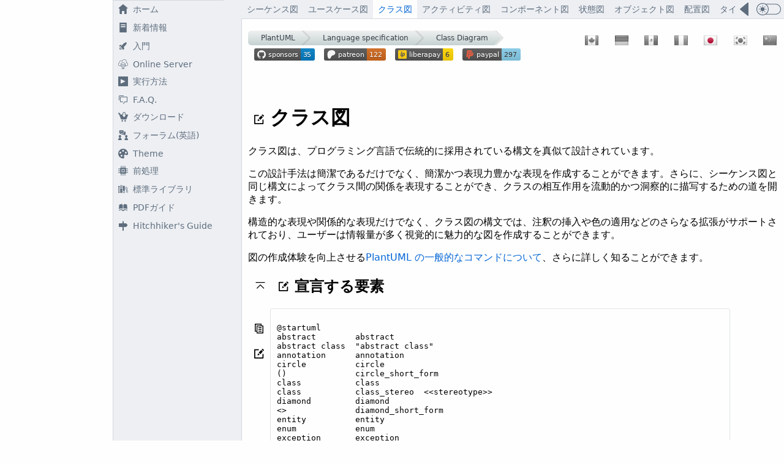

--- FILE ---
content_type: text/html
request_url: https://plantuml.com/ja/class-diagram
body_size: 31474
content:
<html lang="ja"><head><meta http-equiv="Content-Type" content="text/html; charset=UTF-8"/>
<script>var __ezHttpConsent={setByCat:function(src,tagType,attributes,category,force,customSetScriptFn=null){var setScript=function(){if(force||window.ezTcfConsent[category]){if(typeof customSetScriptFn==='function'){customSetScriptFn();}else{var scriptElement=document.createElement(tagType);scriptElement.src=src;attributes.forEach(function(attr){for(var key in attr){if(attr.hasOwnProperty(key)){scriptElement.setAttribute(key,attr[key]);}}});var firstScript=document.getElementsByTagName(tagType)[0];firstScript.parentNode.insertBefore(scriptElement,firstScript);}}};if(force||(window.ezTcfConsent&&window.ezTcfConsent.loaded)){setScript();}else if(typeof getEzConsentData==="function"){getEzConsentData().then(function(ezTcfConsent){if(ezTcfConsent&&ezTcfConsent.loaded){setScript();}else{console.error("cannot get ez consent data");force=true;setScript();}});}else{force=true;setScript();console.error("getEzConsentData is not a function");}},};</script>
<script>var ezTcfConsent=window.ezTcfConsent?window.ezTcfConsent:{loaded:false,store_info:false,develop_and_improve_services:false,measure_ad_performance:false,measure_content_performance:false,select_basic_ads:false,create_ad_profile:false,select_personalized_ads:false,create_content_profile:false,select_personalized_content:false,understand_audiences:false,use_limited_data_to_select_content:false,};function getEzConsentData(){return new Promise(function(resolve){document.addEventListener("ezConsentEvent",function(event){var ezTcfConsent=event.detail.ezTcfConsent;resolve(ezTcfConsent);});});}</script>
<script>if(typeof _setEzCookies!=='function'){function _setEzCookies(ezConsentData){var cookies=window.ezCookieQueue;for(var i=0;i<cookies.length;i++){var cookie=cookies[i];if(ezConsentData&&ezConsentData.loaded&&ezConsentData[cookie.tcfCategory]){document.cookie=cookie.name+"="+cookie.value;}}}}
window.ezCookieQueue=window.ezCookieQueue||[];if(typeof addEzCookies!=='function'){function addEzCookies(arr){window.ezCookieQueue=[...window.ezCookieQueue,...arr];}}
addEzCookies([{name:"ezoab_173770",value:"mod10; Path=/; Domain=plantuml.com; Max-Age=7200",tcfCategory:"store_info",isEzoic:"true",},{name:"ezosuibasgeneris-1",value:"c842993f-bf87-4305-7f8e-90b2afb2df4a; Path=/; Domain=plantuml.com; Expires=Tue, 26 Jan 2027 16:48:57 UTC; Secure; SameSite=None",tcfCategory:"understand_audiences",isEzoic:"true",}]);if(window.ezTcfConsent&&window.ezTcfConsent.loaded){_setEzCookies(window.ezTcfConsent);}else if(typeof getEzConsentData==="function"){getEzConsentData().then(function(ezTcfConsent){if(ezTcfConsent&&ezTcfConsent.loaded){_setEzCookies(window.ezTcfConsent);}else{console.error("cannot get ez consent data");_setEzCookies(window.ezTcfConsent);}});}else{console.error("getEzConsentData is not a function");_setEzCookies(window.ezTcfConsent);}</script><script type="text/javascript" data-ezscrex='false' data-cfasync='false'>window._ezaq = Object.assign({"edge_cache_status":13,"edge_response_time":35,"url":"https://plantuml.com/ja/class-diagram"}, typeof window._ezaq !== "undefined" ? window._ezaq : {});</script><script type="text/javascript" data-ezscrex='false' data-cfasync='false'>window._ezaq = Object.assign({"ab_test_id":"mod10"}, typeof window._ezaq !== "undefined" ? window._ezaq : {});window.__ez=window.__ez||{};window.__ez.tf={"NewBanger":"lazyload"};</script><script type="text/javascript" data-ezscrex='false' data-cfasync='false'>window.ezDisableAds = true;</script>
<script data-ezscrex='false' data-cfasync='false' data-pagespeed-no-defer>var __ez=__ez||{};__ez.stms=Date.now();__ez.evt={};__ez.script={};__ez.ck=__ez.ck||{};__ez.template={};__ez.template.isOrig=true;window.__ezScriptHost="//www.ezojs.com";__ez.queue=__ez.queue||function(){var e=0,i=0,t=[],n=!1,o=[],r=[],s=!0,a=function(e,i,n,o,r,s,a){var l=arguments.length>7&&void 0!==arguments[7]?arguments[7]:window,d=this;this.name=e,this.funcName=i,this.parameters=null===n?null:w(n)?n:[n],this.isBlock=o,this.blockedBy=r,this.deleteWhenComplete=s,this.isError=!1,this.isComplete=!1,this.isInitialized=!1,this.proceedIfError=a,this.fWindow=l,this.isTimeDelay=!1,this.process=function(){f("... func = "+e),d.isInitialized=!0,d.isComplete=!0,f("... func.apply: "+e);var i=d.funcName.split("."),n=null,o=this.fWindow||window;i.length>3||(n=3===i.length?o[i[0]][i[1]][i[2]]:2===i.length?o[i[0]][i[1]]:o[d.funcName]),null!=n&&n.apply(null,this.parameters),!0===d.deleteWhenComplete&&delete t[e],!0===d.isBlock&&(f("----- F'D: "+d.name),m())}},l=function(e,i,t,n,o,r,s){var a=arguments.length>7&&void 0!==arguments[7]?arguments[7]:window,l=this;this.name=e,this.path=i,this.async=o,this.defer=r,this.isBlock=t,this.blockedBy=n,this.isInitialized=!1,this.isError=!1,this.isComplete=!1,this.proceedIfError=s,this.fWindow=a,this.isTimeDelay=!1,this.isPath=function(e){return"/"===e[0]&&"/"!==e[1]},this.getSrc=function(e){return void 0!==window.__ezScriptHost&&this.isPath(e)&&"banger.js"!==this.name?window.__ezScriptHost+e:e},this.process=function(){l.isInitialized=!0,f("... file = "+e);var i=this.fWindow?this.fWindow.document:document,t=i.createElement("script");t.src=this.getSrc(this.path),!0===o?t.async=!0:!0===r&&(t.defer=!0),t.onerror=function(){var e={url:window.location.href,name:l.name,path:l.path,user_agent:window.navigator.userAgent};"undefined"!=typeof _ezaq&&(e.pageview_id=_ezaq.page_view_id);var i=encodeURIComponent(JSON.stringify(e)),t=new XMLHttpRequest;t.open("GET","//g.ezoic.net/ezqlog?d="+i,!0),t.send(),f("----- ERR'D: "+l.name),l.isError=!0,!0===l.isBlock&&m()},t.onreadystatechange=t.onload=function(){var e=t.readyState;f("----- F'D: "+l.name),e&&!/loaded|complete/.test(e)||(l.isComplete=!0,!0===l.isBlock&&m())},i.getElementsByTagName("head")[0].appendChild(t)}},d=function(e,i){this.name=e,this.path="",this.async=!1,this.defer=!1,this.isBlock=!1,this.blockedBy=[],this.isInitialized=!0,this.isError=!1,this.isComplete=i,this.proceedIfError=!1,this.isTimeDelay=!1,this.process=function(){}};function c(e,i,n,s,a,d,c,u,f){var m=new l(e,i,n,s,a,d,c,f);!0===u?o[e]=m:r[e]=m,t[e]=m,h(m)}function h(e){!0!==u(e)&&0!=s&&e.process()}function u(e){if(!0===e.isTimeDelay&&!1===n)return f(e.name+" blocked = TIME DELAY!"),!0;if(w(e.blockedBy))for(var i=0;i<e.blockedBy.length;i++){var o=e.blockedBy[i];if(!1===t.hasOwnProperty(o))return f(e.name+" blocked = "+o),!0;if(!0===e.proceedIfError&&!0===t[o].isError)return!1;if(!1===t[o].isComplete)return f(e.name+" blocked = "+o),!0}return!1}function f(e){var i=window.location.href,t=new RegExp("[?&]ezq=([^&#]*)","i").exec(i);"1"===(t?t[1]:null)&&console.debug(e)}function m(){++e>200||(f("let's go"),p(o),p(r))}function p(e){for(var i in e)if(!1!==e.hasOwnProperty(i)){var t=e[i];!0===t.isComplete||u(t)||!0===t.isInitialized||!0===t.isError?!0===t.isError?f(t.name+": error"):!0===t.isComplete?f(t.name+": complete already"):!0===t.isInitialized&&f(t.name+": initialized already"):t.process()}}function w(e){return"[object Array]"==Object.prototype.toString.call(e)}return window.addEventListener("load",(function(){setTimeout((function(){n=!0,f("TDELAY -----"),m()}),5e3)}),!1),{addFile:c,addFileOnce:function(e,i,n,o,r,s,a,l,d){t[e]||c(e,i,n,o,r,s,a,l,d)},addDelayFile:function(e,i){var n=new l(e,i,!1,[],!1,!1,!0);n.isTimeDelay=!0,f(e+" ...  FILE! TDELAY"),r[e]=n,t[e]=n,h(n)},addFunc:function(e,n,s,l,d,c,u,f,m,p){!0===c&&(e=e+"_"+i++);var w=new a(e,n,s,l,d,u,f,p);!0===m?o[e]=w:r[e]=w,t[e]=w,h(w)},addDelayFunc:function(e,i,n){var o=new a(e,i,n,!1,[],!0,!0);o.isTimeDelay=!0,f(e+" ...  FUNCTION! TDELAY"),r[e]=o,t[e]=o,h(o)},items:t,processAll:m,setallowLoad:function(e){s=e},markLoaded:function(e){if(e&&0!==e.length){if(e in t){var i=t[e];!0===i.isComplete?f(i.name+" "+e+": error loaded duplicate"):(i.isComplete=!0,i.isInitialized=!0)}else t[e]=new d(e,!0);f("markLoaded dummyfile: "+t[e].name)}},logWhatsBlocked:function(){for(var e in t)!1!==t.hasOwnProperty(e)&&u(t[e])}}}();__ez.evt.add=function(e,t,n){e.addEventListener?e.addEventListener(t,n,!1):e.attachEvent?e.attachEvent("on"+t,n):e["on"+t]=n()},__ez.evt.remove=function(e,t,n){e.removeEventListener?e.removeEventListener(t,n,!1):e.detachEvent?e.detachEvent("on"+t,n):delete e["on"+t]};__ez.script.add=function(e){var t=document.createElement("script");t.src=e,t.async=!0,t.type="text/javascript",document.getElementsByTagName("head")[0].appendChild(t)};__ez.dot=__ez.dot||{};__ez.queue.addFileOnce('/detroitchicago/boise.js', '/detroitchicago/boise.js?gcb=195-5&cb=5', true, [], true, false, true, false);__ez.queue.addFileOnce('/parsonsmaize/abilene.js', '/parsonsmaize/abilene.js?gcb=195-5&cb=e80eca0cdb', true, [], true, false, true, false);__ez.queue.addFileOnce('/parsonsmaize/mulvane.js', '/parsonsmaize/mulvane.js?gcb=195-5&cb=e75e48eec0', true, ['/parsonsmaize/abilene.js'], true, false, true, false);__ez.queue.addFileOnce('/detroitchicago/birmingham.js', '/detroitchicago/birmingham.js?gcb=195-5&cb=539c47377c', true, ['/parsonsmaize/abilene.js'], true, false, true, false);</script>
<script data-ezscrex="false" type="text/javascript" data-cfasync="false">window._ezaq = Object.assign({"ad_cache_level":0,"adpicker_placement_cnt":0,"ai_placeholder_cache_level":0,"ai_placeholder_placement_cnt":-1,"domain":"plantuml.com","domain_id":173770,"ezcache_level":2,"ezcache_skip_code":0,"has_bad_image":0,"has_bad_words":0,"is_sitespeed":0,"lt_cache_level":0,"response_size":188269,"response_size_orig":182472,"response_time_orig":4,"template_id":5,"url":"https://plantuml.com/ja/class-diagram","word_count":0,"worst_bad_word_level":0}, typeof window._ezaq !== "undefined" ? window._ezaq : {});__ez.queue.markLoaded('ezaqBaseReady');</script>
<script type='text/javascript' data-ezscrex='false' data-cfasync='false'>
window.ezAnalyticsStatic = true;

function analyticsAddScript(script) {
	var ezDynamic = document.createElement('script');
	ezDynamic.type = 'text/javascript';
	ezDynamic.innerHTML = script;
	document.head.appendChild(ezDynamic);
}
function getCookiesWithPrefix() {
    var allCookies = document.cookie.split(';');
    var cookiesWithPrefix = {};

    for (var i = 0; i < allCookies.length; i++) {
        var cookie = allCookies[i].trim();

        for (var j = 0; j < arguments.length; j++) {
            var prefix = arguments[j];
            if (cookie.indexOf(prefix) === 0) {
                var cookieParts = cookie.split('=');
                var cookieName = cookieParts[0];
                var cookieValue = cookieParts.slice(1).join('=');
                cookiesWithPrefix[cookieName] = decodeURIComponent(cookieValue);
                break; // Once matched, no need to check other prefixes
            }
        }
    }

    return cookiesWithPrefix;
}
function productAnalytics() {
	var d = {"pr":[6],"omd5":"09f315fdbf26eed2d3fc6acccc53bfea","nar":"risk score"};
	d.u = _ezaq.url;
	d.p = _ezaq.page_view_id;
	d.v = _ezaq.visit_uuid;
	d.ab = _ezaq.ab_test_id;
	d.e = JSON.stringify(_ezaq);
	d.ref = document.referrer;
	d.c = getCookiesWithPrefix('active_template', 'ez', 'lp_');
	if(typeof ez_utmParams !== 'undefined') {
		d.utm = ez_utmParams;
	}

	var dataText = JSON.stringify(d);
	var xhr = new XMLHttpRequest();
	xhr.open('POST','/ezais/analytics?cb=1', true);
	xhr.onload = function () {
		if (xhr.status!=200) {
            return;
		}

        if(document.readyState !== 'loading') {
            analyticsAddScript(xhr.response);
            return;
        }

        var eventFunc = function() {
            if(document.readyState === 'loading') {
                return;
            }
            document.removeEventListener('readystatechange', eventFunc, false);
            analyticsAddScript(xhr.response);
        };

        document.addEventListener('readystatechange', eventFunc, false);
	};
	xhr.setRequestHeader('Content-Type','text/plain');
	xhr.send(dataText);
}
__ez.queue.addFunc("productAnalytics", "productAnalytics", null, true, ['ezaqBaseReady'], false, false, false, true);
</script><base href="https://plantuml.com/ja/class-diagram"/>
<meta name="flattr:id" content="1ew3x0"/>







<script type="application/ld+json">
{
  "@context": "http://schema.org",
  "@type": "Organization",
  "url": "https://plantuml.com",
  "name": "PlantUML",
  "sameAs" : ["https://twitter.com/plantuml","https://en.wikipedia.org/wiki/PlantUML","https://www.wikidata.org/wiki/Q18346546"],
  "logo": "https://cdn-0.plantuml.com/logo3.png",
  "contactPoint": [{
    "@type": "ContactPoint",
    "email": "plantuml@gmail.com",
    "url": "https://plantuml.com",
    "contactType": "customer service"
  }]
}
</script>
<script type="application/ld+json">
{
  "@context": "http://schema.org",
  "@type": "BreadcrumbList",
  "itemListElement": [{
    "@type": "ListItem",
    "position": 1,
    "item": {
      "@id": "https://plantuml.com",
      "name": "Home"
    }
  },{
    "@type": "ListItem",
    "position": 2,
    "item": {
      "@id": "https://plantuml.com/sitemap-language-specification",
      "name": "Language specification"
    }
  },{
    "@type": "ListItem",
    "position": 3,
    "item": {
      "@id": "https://plantuml.com/class-diagram",
      "name": "Class Diagram"
  }
  }]
}
</script>
<link rel="canonical" href="https://plantuml.com/ja/class-diagram"/>
<link rel="alternate" hreflang="x-default" href="https://plantuml.com/class-diagram"/>
<link rel="alternate" hreflang="de" href="https://plantuml.com/de/class-diagram"/>
<link rel="alternate" hreflang="en" href="https://plantuml.com/class-diagram"/>
<link rel="alternate" hreflang="es" href="https://plantuml.com/es/class-diagram"/>
<link rel="alternate" hreflang="fr" href="https://plantuml.com/fr/class-diagram"/>
<link rel="alternate" hreflang="ja" href="https://plantuml.com/ja/class-diagram"/>
<link rel="alternate" hreflang="ko" href="https://plantuml.com/ko/class-diagram"/>
<link rel="alternate" hreflang="zh" href="https://plantuml.com/zh/class-diagram"/>

<link rel="shortcut icon" href="/favicon.ico"/>

<link rel="preload" as="image" href="/svgrepo-house.svg"/>
<link rel="preload" as="image" href="/svgrepo-text-news.svg"/>
<link rel="preload" as="image" href="/svgrepo-rocket-3-start.svg"/>
<link rel="preload" as="image" href="/svgrepo-server.svg"/>
<link rel="preload" as="image" href="/svgrepo-play.svg"/>
<link rel="preload" as="image" href="/svgrepo-forum.svg"/>
<link rel="preload" as="image" href="/svgrepo-add-to-online-cart.svg"/>
<link rel="preload" as="image" href="/svgrepo-forum-message.svg"/>
<link rel="preload" as="image" href="/svgrepo-palette-fill.svg"/>
<link rel="preload" as="image" href="/svgrepo-cpu.svg"/>
<link rel="preload" as="image" href="/svgrepo-books-library.svg"/>
<link rel="preload" as="image" href="/svgrepo-signpost-fill.svg"/>
<link rel="preload" as="image" href="/svgrepo-library.svg"/>

<link rel="preload" as="image" href="/flags22.png"/>

<link rel="preload" as="image" href="/svgrepo-uxwing-light-mode-toggle.svg"/>


<!-- link rel="preload" as="image" href="https://img.shields.io/liberapay/patrons/plantuml.svg?logo=liberapay" -->


<title>クラス図の構文と機能</title>
<meta name="description" content="PlantUMLクラス図の構文：あなたが定義することができますインターフェイス、メンバー、関係、パッケージ、ジェネリック、ノート...変更フォントと色も可能です。"/>

<meta property="og:type" content="article"/>
<!-- volt:dokuwiki titleog: -->
<!-- volt:dokuwiki descriptionog: -->

<meta property="og:url" content="https://plantuml.com/ja/class-diagram"/>
<meta property="og:site_name" content="PlantUML.com"/>

<!-- meta property="og:image" content="https://plantuml.com/og-class-diagram" -->
<meta name="twitter:image" content="https://plantuml.com/og-class-diagram"/>
<meta property="og:locale" content="ja"/>

<meta name="twitter:card" content="summary"/>
<!-- volt:dokuwiki titletwitter: -->
<!-- volt:dokuwiki descriptiontwitter: -->
<meta name="twitter:site" content="@PlantUML"/>
<meta name="twitter:creator" content="@PlantUML"/>







<!-- https://www.w3schools.com/colors/colors_picker.asp -->
<!-- filter css https://codepen.io/sosuke/pen/Pjoqqp -->













<style>
.scale {
}

li {
	margin: 2px;
}
#external li {
	margin: 13px;
}


.pezoic {
margin:0;
padding:0;
max-width: calc(100vw - 420px);
overflow-x: hidden;
}
@media screen and (max-width: 1190px) {
.pezoic {
max-width: calc(100vw - 250px);
}
}


.coptable {
	max-width: 90%;
}

.mytab {
	display:inline-block;
	border-radius: 3px;
	border: 1px solid #e1e4e8;
}

.mytab:hover {
	border: 1px dashed #0366d6;
	cursor: pointer;
	color: #0366d6;
	background: #f6f8fa;
}

.cop {
	margin: 25px 10px 0 10px;
}
.cop:hover {
	cursor: pointer; 
	filter: invert(30%) sepia(75%) saturate(4001%) hue-rotate(201deg) brightness(88%) contrast(98%);
}
.cop2 {
	margin: 25px 10px 0 10px;
}
.cop2:hover {
	cursor: pointer; 
}
.msg {
	position: absolute;
	color:#339966;
	background-color: #FFF;
	margin-top: 55px;
	display:none;
	border-radius: 3px;
	border: 1px solid #4dff00;
}

.mycell0 {
	float: left;
	vertical-align : top;
	padding:10px;
}
.mycell0 code:hover {
	cursor: default; 
	color: #000;
}

.mycell {
	float: right;
	vertical-align : top;
	padding:10px;
	max-width: 55vw;
	overflow-x: auto;
}

.mycell0 pre {
	max-width: 55vw;
	overflow-x: auto;
}

.cod {
	background: #edeff3;
	padding: 2px 5px;
	border-radius: 3px;
}
.colo {
	display: inline-block;
	background: #edeff3;
	padding: 7px 12px;
	border-radius: 3px;
}
.tag,.tagg,.tago,.tagr {
	text-rendering: optimizeLegibility;
	display: inline-block;
	padding: 3px 5px 2px 4px;
	text-decoration: none;
	white-space: nowrap;
	border: 1px solid #999;
	text-transform: uppercase;
	text-align: center;
	border-radius: 3px;
	font-size: 11px;
	font-weight: bold;
	line-height: 90%;
}
.tag {
	background-color: #EEEEEE;
}
.tagg {
	background-color: #98FB98;
}
.tago {
	background-color: #fafa00;
}
.tagr {
	background-color: #FF4500;
}


a {
    text-decoration:none;
    color:#0366d6;
}
a:hover {
    text-decoration:underline;
}

.menu1 {
    display: flex;
    flex-direction: row;
    border: 0;
    font-size: 14px;
    padding: 0;
    margin: 0;
	white-space: nowrap;
}
.menu1 a {
	white-space: nowrap;
    padding: 0 8px;
    text-decoration: none;
    color:#5e6d7d;
    line-height: 30px;
    height: 30px;
}
.menu1 a:hover{
    background: #fefefe;
    color:#0366d6;
}

.menuside2 {
    display: flex;
    flex-direction: column;
    border: 0;
    font-size: 14px;
    padding: 0;
    margin: 0;
    overflow: hidden;
	justify-content: center;
}

.menuside2 img {
vertical-align: top;
padding: 0 8px;
filter: brightness(0) saturate(100%) invert(42%) sepia(22%) saturate(385%) hue-rotate(170deg) brightness(92%) contrast(84%);
}

.menuside2 a {
    padding: 6px 0;
    text-decoration: none;
    color:#5e6d7d;
}

.menuside2 a:hover {
	color:#0366d6;
	background: #fefefe;
}

.menuside2 a:hover img {
filter: brightness(0) saturate(100%) invert(23%) sepia(44%) saturate(7029%) hue-rotate(203deg) brightness(94%) contrast(98%);
}


#BC {
    z-index: 0;
    padding-top: 5px;
    top: 35px;
}

.breadcrumb {
    z-index:1;
	font-size:14px;
	text-align: center;
	display: inline-block;
	overflow: hidden;
	border-radius: 5px;
}


.breadcrumb a {
	text-decoration: none;
	outline: none;
	display: block;
	float: left;
	font-size: 12px;
	line-height: 24px;
	color: #373f49;
	padding: 0 10px 0 35px;
	background: #f0f1f1;
	background: linear-gradient(#f0f1f1, #c6d2d2);
	position: relative;
}
.breadcrumb a:first-child {
	padding-left: 21px;
	border-radius: 5px 0 0 5px; /*to match with the parent's radius*/
}
.breadcrumb a:first-child:before {
	left: 14px;
}
.breadcrumb a:last-child {
	visibility: hidden;
}

.breadcrumb a.active, .breadcrumb a:hover{
	color: #0366d6;
	background: #c6d2d2;
	background: linear-gradient(#e3e4e4, #b8c7c7);
}
.breadcrumb a.active:after, .breadcrumb a:hover:after {
	background: #c6d2d2;
	background: linear-gradient(135deg, #e3e4e4, #b8c7c7);
}

.breadcrumb a:after {
	content: '';
	position: absolute;
	top: 0; 
	right: -12px; /*half of square's length*/
	/*same dimension as the line-height of .breadcrumb a */
	width: 24px; 
	height: 24px;
	transform: scale(0.707) rotate(45deg);
	/*we need to prevent the arrows from getting buried under the next link*/
	z-index: 1;
	/*background same as links but the gradient will be rotated to compensate with the transform applied*/
	background: #f0f1f1;
	background: linear-gradient(135deg, #f0f1f1, #c6d2d2);
	/*stylish arrow design using box shadow*/
	box-shadow: 
		2px -2px 0 2px rgba(0,0,0,0.1), 
		3px -3px 0 2px rgba(255,255,255,0.1);
	/*
		5px - for rounded arrows and 
		50px - to prevent hover glitches on the border created using shadows*/
	border-radius: 0 5px 0 50px;
}

/*we dont need an arrow after the last link*/
.breadcrumb a:last-child:after {
	content: none;
	visibility: hidden;
}


.lga,.lga a,.lgi,.lgi a {
	font-size:13px;
	text-align: center;
    color: #fff;
    padding: 0 5px;
    margin: 0;
}
.lga,.lga a {
    background-color: #008;
}
.lgi,.lgi a {
    background-color: #888;
}
.lga:hover,.lga:hover a {
    text-decoration: none;
    color: #BBB;
}
.lgi:hover,.lgi:hover a {
    text-decoration: none;
    color: #CCC;
}

</style>

<style>
.backtop {
	margin:0px 10px;
}
.backtop:hover {
	cursor: pointer;
	filter: invert(30%) sepia(75%) saturate(4001%) hue-rotate(201deg) brightness(88%) contrast(98%);
}
</style>




<style>
/* Dropdown Button */
.dropbtn {
  padding: 0px;
  border: none;
  background: none;
}

/* The container <div> - needed to position the dropdown content */
.dropdown {
  position: relative;
  display: inline-block;
  margin: 0 10px;
}

/* Dropdown Content (Hidden by Default) */
.dropdown-content {
  display: none;
  position: absolute;
  background-color: #f1f1f1;
  min-width: 160px;
  box-shadow: 0px 8px 16px 0px rgba(0,0,0,0.2);
  z-index: 1;
}

.dropdown-content img {
vertical-align:middle;
margin: 0 8px 0 1px;
}

/* Links inside the dropdown */
.dropdown-content a {
  font-size: small;
  font-weight: normal;
  color: black;
  padding: 5px 10px;
  text-decoration: none;
  display: block;
}

/* Change color of dropdown links on hover */
.dropdown-content a:hover {
  background-color: #ddd;
  color: #0366d6;
}

/* Show the dropdown menu on hover */
.dropdown:hover .dropdown-content {display: block;}

/* Change the background color of the dropdown button when the dropdown content is shown */
.dropdown:hover .dropbtn {background-color: #3e8e41;}
</style>
<style>

.cde {
	display: flex;
	flex-direction: column;
    justify-content:space-between;
    height: 100%;
}


#header {
    z-index: 10;
    position: fixed;
	left: 395px;
	right: 0;
    height: 30px;
    top: 0;
    background: #edeff3;
    border-bottom: 1px solid #d4d8de;
    
}
#header2 {
    z-index: 7;
    position: fixed;
	left: 395px;
	right: 0;
    height: 10px;
    top: 30px;
    background: #fefefe;
}


#left0 {
	top:0;
    position: fixed;
    left: 0;
    margin:0 ;
    bottom: 0;
    width: 395px;
    padding: 0;
    z-index: 2;
height: 100vh;
overflow: hidden;
border: 0;
    /*background: #F7F;*/
}


#root {
    padding:0;
	margin: 40px 0 0 405px;
    background: #fefefe;
}


body {
	font-family: system-ui, "Segoe UI", Roboto, Helvetica, Arial, sans-serif, "Apple Color Emoji", "Segoe UI Emoji", "Segoe UI Symbol";
	margin: auto;
	overflow-x: hidden;
    background: #fefefe;
}


@media screen and (max-width: 1190px) {
	#flex1, #left0 {
		width: 215px;
	}
	#root {
		margin: 40px 0 0 224px;
	}
	#header, #header2 {
		left: 215px;
	}
	#left0 {
		left: 0;
	}
}
@media screen and (max-width: 1010px) {
	#root {
		margin: 0 0 0 216px;
	}
	#header, #header2 {
		display: none;
	}
}


</style>




<script>window.pushMST_config={"vapidPK":"BBodn2vLFoDO5AdCfmOOzNmcUsn52kTA6JNZNYVFymzEdWHonz_bkUcsaTkPXHvNGRkRUSAxMbup-H0l2sb1h_Q","enableOverlay":true,"swPath":"/sw.js","i18n":{}};
  var pushmasterTag = document.createElement('script');
  pushmasterTag.src = "https://cdn.pushmaster-cdn.xyz/scripts/publishers/629f5e297baecc00098a271b/SDK.js";
  pushmasterTag.setAttribute('defer','');

  var firstScriptTag = document.getElementsByTagName('script')[0];
  firstScriptTag.parentNode.insertBefore(pushmasterTag, firstScriptTag);
</script>

<!-- Global site tag (gtag.js) - Google Analytics -->
<script async="" src="https://www.googletagmanager.com/gtag/js?id=G-TKZNNQT9CZ"></script>
<script>
  window.dataLayer = window.dataLayer || [];
  function gtag(){dataLayer.push(arguments);}
  gtag('js', new Date());
  gtag('config', 'G-TKZNNQT9CZ');
</script>



<script>
var llg = "ja";
var az=0;
var amdark=0;
function ljs(n) {
	if (az) return false;
    var sc = document.createElement("script");
    sc.type = "text/javascript";
    sc.src = "/btn-"+n+".js";
	document.body.innerHTML = "<i style='position:absolute;top:30%;width:100%;'><center>Loading in progress...";
    document.body.appendChild(sc);
}
function ctc(id) {
document.getElementById('img'+id).classList.remove('cop'); document.getElementById('img'+id).classList.add('cop2');
document.getElementById('pre'+id).style.backgroundColor = '#4dff00';
document.getElementById('msg'+id).style.display = 'inline';

setTimeout(function() { document.getElementById('img'+id).classList.remove('cop2'); document.getElementById('img'+id).classList.add('cop'); document.getElementById('pre'+id).style.backgroundColor = ''; document.getElementById('msg'+id).style.display = 'none';}, 800);      


	text = document.getElementById('pre'+id).innerText;
    if (window.clipboardData && window.clipboardData.setData)
        return window.clipboardData.setData("Text", text);
    else if (document.queryCommandSupported && document.queryCommandSupported("copy")) {
        var ta = document.createElement("textarea");
        ta.textContent = text;
        ta.style.position = "fixed";
        document.body.appendChild(ta);
        ta.select();
        try {
            return document.execCommand("copy");
        }
        catch (ex) {
            return false;
        }
        finally {
            document.body.removeChild(ta);
        }
    }
}
</script>



<script async="" src="//pagead2.googlesyndication.com/pagead/js/adsbygoogle.js"></script>

<script src="https://cmp.gatekeeperconsent.com/min.js" data-cfasync="false"></script>
<script src="https://the.gatekeeperconsent.com/cmp.min.js" data-cfasync="false"></script>
<script type='text/javascript'>
var ezoTemplate = 'orig_site';
var ezouid = '1';
var ezoFormfactor = '1';
</script><script data-ezscrex="false" type='text/javascript'>
var soc_app_id = '0';
var did = 173770;
var ezdomain = 'plantuml.com';
var ezoicSearchable = 1;
</script></head>
<body>
  



<div id="left0">


<style>

.dragon-container {
    display: grid;
    width: 395px;
    grid-template-columns: 1fr minmax(180px, auto) 30px 1px;
    grid-template-rows: 0fr 0fr auto;
    height: 100vh;
}




.cell {
    padding: 0;
}

.border-left {
    border-left: 1px solid #d4d8de;
}

.border-bottom {
    border-bottom: 1px solid #d4d8de;
}

.border-column {
    grid-column: 4;
    grid-row: 1 / span 3;
    background: linear-gradient(
        to bottom,
        #edeff3 0px,
        #edeff3 30px,
        #d4d8de 30px,
        #d4d8de 100%
    );
}

.dragon-background {
    background: #edeff3;
}

.b2 {
    display: grid;
    grid-template-columns: minmax(180px, 1fr) auto;
    gap: 0;
}

.b2-ad {
    align-self: center;
    margin-bottom: 100px;
}

.a2-ad {
    align-self: center;
    justify-self: center;
    margin-bottom: 100px;
}

.dragon-b2 {
    white-space: nowrap;
    overflow: hidden;
    text-overflow: ellipsis;
}



/* par défaut : tout visible */
.ezoic-wrap {
    display: block;
    overflow: hidden;
}

.ezoic-wrap-655 {
    max-height: 300px;
    overflow: hidden;
}


/* 1) petite hauteur : on supprime le 655 (gros bloc horizontal) */
@media only screen and (max-height: 750px) {
    .ezoic-wrap-655 {
        display: none;
    }
}

/* 2) largeur moyenne : on supprime les verticales (661/662) et le 655 */
@media (max-width: 1190px) {
	.dragon-container {
	    width: 215px;
	}
    .ezoic-wrap-661 {
        display: none;
    }
    .ezoic-wrap-662 {
        display: none;
    }
	.ezoic-wrap-655 {
		display: none;
	}
}


</style>

<div class="dragon-container">

    <!-- ======================= -->
    <!-- Ligne 0 -->
    <!-- ======================= -->

    <!-- A0 / B0 : cellule fusionnée -->
    <div class="cell" style="grid-column: 1 / span 2; display: flex; align-items: center; justify-content: center;">

        <!-- Ezoic - alpha-bloc-1 - sidebar -->
        <div class="ezoic-wrap ezoic-wrap-655">
            <div id="ezoic-pub-ad-placeholder-655">
            </div>
        </div>
        <!-- End Ezoic - alpha-bloc-1 - sidebar -->

    </div>

    <!-- C0 : marge gauche -->
    <div class="cell border-left dragon-background"></div>

    <!-- D0 : bordure verticale -->
    <div class="cell border-column"></div>


    <!-- ======================= -->
    <!-- Ligne 1 -->
    <!-- ======================= -->

    <!-- A1 : cellule vide -->
    <div class="cell"></div>

    <!-- B1 : séparation horizontale -->
    <div class="cell border-bottom"></div>

    <!-- C1 : marge gauche -->
    <div class="cell border-left dragon-background"></div>

    <!-- D1 : (implicitement occupée par la bordure D0 via span) -->


    <!-- ======================= -->
    <!-- Ligne 2 -->
    <!-- ======================= -->

    <!-- A2 : publicité verticale gauche -->
    <div class="cell a2-ad">

        <!-- Ezoic - alpha-v-0 - sidebar -->
        <div class="ezoic-wrap ezoic-wrap-661">
            <div id="ezoic-pub-ad-placeholder-661">
            </div>
        </div>
        <!-- End Ezoic - alpha-v-0 - sidebar -->

    </div>

    <!-- B2 / C2 : contenu principal + menu + pub droite -->
    <div class="cell border-left dragon-background b2" style="grid-column: 2 / span 2;">

        <!-- B2 : menu -->
        <div class="dragon-b2">

<!--menu 10-->

<!-- https://stackoverflow.com/questions/22252472/how-to-change-the-color-of-an-svg-element -->
<!-- https://codepen.io/sosuke/pen/Pjoqqp -->


<div class="menuside2">
<a id="mitem10" href="index"><img src="/svgrepo-house.svg" width="16" height="16"/>ホーム</a>
<a id="mitem20" href="news"><img src="/svgrepo-text-news.svg" width="16" height="16"/>新着情報</a>
<a id="mitem30" href="starting"><img src="/svgrepo-rocket-3-start.svg" width="16" height="16"/>入門</a>
<a href="https://www.plantuml.com/plantuml/uml/SyfFKj2rKt3CoKnELR1Io4ZDoSa70000"><img src="/svgrepo-server.svg" width="16" height="16"/>Online Server</a>
<a id="mitem40" href="running"><img src="/svgrepo-play.svg" width="16" height="16"/>実行方法</a>
<a id="mitem50" href="faq"><img src="/svgrepo-forum.svg" width="16" height="16"/>F.A.Q.</a>
<a id="mitem60" href="download"><img src="/svgrepo-add-to-online-cart.svg" width="16" height="16"/>ダウンロード</a>
<a id="mitem70" href="https://forum.plantuml.net"><img src="/svgrepo-forum-message.svg" width="16" height="16"/>フォーラム(英語)</a>
<a id="mitem80" href="https://the-lum.github.io/puml-themes-gallery/themes/index.html"><img src="/svgrepo-palette-fill.svg" width="16" height="16"/>Theme</a>
<a id="mitem90" href="preprocessing"><img src="/svgrepo-cpu.svg" width="16" height="16"/>前処理</a>
<a id="mitem100" href="stdlib"><img src="/svgrepo-books-library.svg" width="16" height="16"/>標準ライブラリ</a>
<a href="guide"><img src="/svgrepo-library.svg" width="16" height="16"/>PDFガイド</a>
<a href="https://crashedmind.github.io/PlantUMLHitchhikersGuide"><img src="/svgrepo-signpost-fill.svg" width="16" height="16"/>Hitchhiker&#39;s Guide</a>
</div>

        </div>

        <!-- C2 : publicité verticale droite -->
        <div class="b2-ad">

            <!-- Ezoic - alpha-v-1 - sidebar -->
            <div class="ezoic-wrap ezoic-wrap-662">
                <div id="ezoic-pub-ad-placeholder-662">
                </div>
            </div>
            <!-- End Ezoic - alpha-v-1 - sidebar -->

        </div>

    </div>

    <!-- D2 : (implicitement occupée par la bordure D0 via span) -->


</div><!-- dragon-container -->


</div><!-- left0 -->

<style>
#contmenu {
display: flex;
height: 30px;
width: 100%;
margin: 0;
padding: 0;
}

#contmenua {
height: 30px;
padding-right: 25px;
}

#contmenub {
z-index:15;
display: inline-block;
flex-grow:1;
flex-shrink:1;
height: 30px;
background-color: #edeff3;
}

#magic {
white-space: nowrap;
overflow: hidden;
z-index: 14;
position: fixed;
top: 0;
right: 50px;
height: 30px;
width: 30px;
}

#magic2 {
white-space: nowrap;
overflow: hidden;
z-index: 16;
position: fixed;
top: 0;
right: 0;
height: 30px;
width: 50px;
background-color: #edeff3;
}
#magic2 img {
margin: 5px 0 0 5px;
filter: brightness(0) saturate(100%) invert(42%) sepia(22%) saturate(385%) hue-rotate(170deg) brightness(92%) contrast(84%);
xfilter: invert(44%) sepia(27%) saturate(310%) hue-rotate(170deg) brightness(92%) contrast(83%);
}
#magic2:hover img {
filter: brightness(0) saturate(100%) invert(23%) sepia(44%) saturate(7029%) hue-rotate(203deg) brightness(94%) contrast(98%);
xfilter: invert(25%) sepia(97%) saturate(2026%) hue-rotate(201deg) brightness(91%) contrast(98%);
}


#magic:hover #svgrepoleft {
filter: brightness(0) saturate(100%) invert(23%) sepia(44%) saturate(7029%) hue-rotate(203deg) brightness(94%) contrast(98%);
xfilter: invert(22%) sepia(53%) saturate(4563%) hue-rotate(202deg) brightness(95%) contrast(98%);
}


#magic:hover {
width: 100%;
height: 31px;
}

#aze {
	height: 30px;
	display:flex;
	flex-direction: row-reverse;
}
#aze1 {
	height: 30px;
	background-color: #edeff3;
}
#aze2 {
	height: 30px;
	background-color: #edeff3;
	padding-left: 10px;
	border-left: 1px solid #d4d8de;
	border-bottom: 1px solid #d4d8de;
}
#aze1 img {
filter: brightness(0) saturate(100%) invert(42%) sepia(22%) saturate(385%) hue-rotate(170deg) brightness(92%) contrast(84%);
	xfilter: invert(46%) sepia(6%) saturate(1254%) hue-rotate(171deg) brightness(94%) contrast(92%);
}
#aze3 {
	width: 3px;
	height: 30px;
	background-color: #edeff3;
}



</style>

<div id="header">
<div id="contmenu">
<div id="contmenua">
<div class="menu1">
<a id="titem10" href="sequence-diagram">シーケンス図</a>
<a id="titem20" href="use-case-diagram">ユースケース図</a>
<a id="titem30" href="class-diagram">クラス図</a>
<a id="titem40" href="activity-diagram-beta">アクティビティ図</a>
<a id="titem50" href="component-diagram">コンポーネント図</a>
<a id="titem60" href="state-diagram">状態図</a>
<a id="titem70" href="object-diagram">オブジェクト図</a>
<a id="titem80" href="deployment-diagram">配置図</a>
<a id="titem90" href="timing-diagram">タイミング図</a>

<a id="titem99" href="regex">Regex</a>
<a id="titem100" href="nwdiag">Network</a>
<a id="titem110" href="salt">Wireframe</a>
<a id="titem120" href="archimate-diagram">Archimate</a>
<a id="titem130" href="gantt-diagram">Gantt</a>
<a id="titem131" href="chronology-diagram">Chronology</a>
<a id="titem140" href="mindmap-diagram">MindMap</a>
<a id="titem150" href="wbs-diagram">WBS</a>
<a id="titem151" href="ebnf">EBNF</a>
<a id="titem160" href="json">JSON</a>
<a id="titem170" href="yaml">YAML</a>

</div>
</div>
<div id="contmenub"></div>
</div><!--contmenu-->
<!-- https://developer.mozilla.org/fr/docs/Web/CSS/position -->
<div id="magic">

	<div id="aze">
		<div id="aze1"><img id="svgrepoleft" width="30" height="30" src="/svgrepo-left.svg"/> </div><!-- aze1 -->
		<div id="aze2">

<div class="menu1">
<a id="titem10" href="sequence-diagram">シーケンス図</a>
<a id="titem20" href="use-case-diagram">ユースケース図</a>
<a id="titem30" href="class-diagram">クラス図</a>
<a id="titem40" href="activity-diagram-beta">アクティビティ図</a>
<a id="titem50" href="component-diagram">コンポーネント図</a>
<a id="titem60" href="state-diagram">状態図</a>
<a id="titem70" href="object-diagram">オブジェクト図</a>
<a id="titem80" href="deployment-diagram">配置図</a>
<a id="titem90" href="timing-diagram">タイミング図</a>

<a id="titem99" href="regex">Regex</a>
<a id="titem100" href="nwdiag">Network</a>
<a id="titem110" href="salt">Wireframe</a>
<a id="titem120" href="archimate-diagram">Archimate</a>
<a id="titem130" href="gantt-diagram">Gantt</a>
<a id="titem131" href="chronology-diagram">Chronology</a>
<a id="titem140" href="mindmap-diagram">MindMap</a>
<a id="titem150" href="wbs-diagram">WBS</a>
<a id="titem151" href="ebnf">EBNF</a>
<a id="titem160" href="json">JSON</a>
<a id="titem170" href="yaml">YAML</a>

</div>
			

		</div><!-- aze2 -->
		<div id="aze3"></div><!-- aze3 https://codepen.io/sosuke/pen/Pjoqqp -->
	</div><!-- aze -->


</div><!--magic-->

<div id="magic2">


<a href="/ja-dark/class-diagram">
<img src="/svgrepo-uxwing-light-mode-toggle.svg" height="20"/>
</a>

</div><!--magic2-->

</div><!-- header -->


<div id="header2"></div>





<div id="root">

<!-- https://css-tricks.com/snippets/css/a-guide-to-flexbox/ -->

<style>

#haut1 {
	margin:50px 0 20px;
	padding:0;
	min-height:80px;
}

#donate {
	padding-top: 5px;
	min-height:30px;
}

</style>

<div id="haut1">

<!-- c --><div style="float:left;">	
<!-- a simple div with some links -->
<div class="breadcrumb">
<a href="sitemap">PlantUML</a>
<a href="sitemap-language-specification">Language specification</a>
<a href="class-diagram">Class Diagram</a>
<a href="#"></a>
</div>


<div id="donate">

 

<a href="https://github.com/sponsors/plantuml/" style="text-decoration: none;">
<img src="https://img.shields.io/github/sponsors/plantuml?logo=github"/>
</a>

 

<a href="https://www.patreon.com/bePatron?patAmt=1&amp;u=527450&amp;rid=152970" style="text-decoration: none;">
<img src="https://img.shields.io/badge/patreon-122-chocolate?logo=patreon"/>
</a>

 

<a href="https://liberapay.com/plantuml/donate" style="text-decoration: none;">
<img src="https://img.shields.io/liberapay/patrons/plantuml?color=gold&amp;logo=liberapay&amp;label=liberapay"/>
</a>

 

<a href="https://plantuml.com/en/paypal" style="text-decoration: none;">
<img src="https://img.shields.io/badge/paypal-297-skyblue?logo=paypal&amp;logoColor=red"/>
</a>

<!--
 

<a href="https://github.com/sponsors/plantuml" style="text-decoration: none;">
<img src="https://img.shields.io/github/sponsors/plantuml?label=github">
</a>

-->
</div> <!-- donate -->
</div><!-- c -->


<!-- e --><div style="float:right; margin:3px 0;">

<!-- https://github.com/joielechong/iso-country-flags-svg-collection -->

<!-- https://www.flaticon.com/packs/international-flags -->
<!-- https://flagicons.lipis.dev/?continent=Europe -->
<!-- https://flagpedia.net/download/icons -->

<!-- https://www.countryflags.io/ -->

<style>
#langlist {
display: flex;
justify-content: space-between;
width: 317px;
height: 16px;
margin: 3px 10px 3px 0;
}

.sel2 {
  border: 2px solid #fefefe;
}
.nosel2 {
  border: 2px solid #fefefe;
  filter: grayscale(100%) opacity(75%);
}
.sel2:hover, .nosel2:hover {
  cursor: pointer;
  border: 2px solid #0366d6;
  border-spacing: 0;
  filter: grayscale(0%);
  filter: contrast(200%);
  filter: brightness(150%);
}
#flag1,#flag2,#flag3,#flag4,#flag5,#flag6,#flag7,#flag8 {
background: url(/flags22.png);
background-repeat: no-repeat;
background-clip: content-box;
width: 22px;
height: 16px;
}
#flag2 {
background-position: -22px 0px;
}
#flag3 {
background-position: -44px 0px;
}
#flag4 {
background-position: -66px 0px;
}
#flag5 {
background-position: -88px 0px;
}
#flag6 {
background-position: -110px 0px;
}
#flag8 {
background-position: -132px 0px;
}
</style>

<div id="langlist">



<div id="flag1" onclick="location.href=&#39;/en/class-diagram&#39;" class="nosel2"></div>

<div id="flag2" onclick="location.href=&#39;/de/class-diagram&#39;" class="nosel2"></div>


<div id="flag3" onclick="location.href=&#39;/es/class-diagram&#39;" class="nosel2"></div>


<div id="flag4" onclick="location.href=&#39;/fr/class-diagram&#39;" class="nosel2"></div>


<div id="flag5" onclick="location.href=&#39;/ja/class-diagram&#39;" class="sel2"></div>


<div id="flag6" onclick="location.href=&#39;/ko/class-diagram&#39;" class="nosel2"></div>


<div id="flag8" onclick="location.href=&#39;/zh/class-diagram&#39;" class="nosel2"></div>





</div><!-- langlist -->
</div><!-- e -->

</div><!-- haut1 -->


<p>


<style>
#topsticky {
	z-index:2;
	margin: 0 240px 0 0;
}

@media screen and (min-height: 700px) {
#topsticky {
  position:sticky; top: 40px;
}
}

@media screen and (max-width: 1500px) {
#topsticky {
	margin: 0;
}
}

</style>

</p><div id="topsticky">
<!-- Ezoic - under page title -->
<div id="ezoic-pub-ad-placeholder-647"> </div>
<!-- End Ezoic - under page title -->
</div>


<p>


<style>
#titem30 {
 color:#0366d6;
 background-color: #fefefe;
}
#titem30 img {
filter: brightness(0) saturate(100%) invert(23%) sepia(44%) saturate(7029%) hue-rotate(203deg) brightness(94%) contrast(98%);
}
.menu1:hover #titem30 {
	color:#5e6d7d;
}
.menu1:hover #titem30:hover {
	color:#0366d6;
}
.menu1:hover #titem30 img {
filter: brightness(0) saturate(100%) invert(42%) sepia(22%) saturate(385%) hue-rotate(170deg) brightness(92%) contrast(84%);
}
</style>

<a style="position:relative;top:-38px;" name="0bb074dd4a565b5d"></a>
<style>

.chap {
clear:both;
}


.zeus-container {
  display: flex;
  justify-content: space-between;
  width: 100%;
  border: 0;
  padding: 0;
  margin: 0;
 }


.eole-col {
  width: 336px;
  min-width: 336px;
}
.eole-sticky {
    z-index:15;
    position: sticky;
    top: 40px;
}
.eole-container {
 z-index:15;
 border: 0;
 padding: 0;
 margin: 0;
 display: flex;
 flex-direction: column;
 justify-content:start;
 height: calc(100vh - 50px);
}
.eole-scroll {
 z-index:15;
 overflow-x: hidden;
 overflow-y: scroll;
 background: #f6f8fa;
 border-width: 2px;
 border-style: groove;
 border-radius: 3px;
 border-color: #e1e4e8;
 margin: 0 20px 0 10px;
 padding: 0;
}


.eole-scroll ul {
margin: 0;
list-style-type: none;
padding: 0;
}

.eole-scroll li {
    padding:0 10px;
    margin: 0;
}

.eole-scroll li a {
    padding:5px 0;
display: inline-block;
text-decoration:none;
width:100%;
color: #5e6d7d;
}

.eole-scroll li a:hover {
color: #0366d6;
}

.eole-scroll li:hover {
background: #fefefe;
}


@media screen and (max-width: 1694px) {
 .eole-col {
	display: none;
 }
}
</style>

</p><div class="zeus-container">

<div><!--content-->
<!--heading--><h1 class="chap"><div class="dropdown"><button class="dropbtn"><img width="16" height="16" src="/edit1.svg"/></button><div class="dropdown-content"><a href="http://alphadoc.plantuml.com/cmp/dokuwiki/ja/class-diagram#0"><img width="20" height="20" src="/dokuwiki.png"/>Edit in Dokuwiki</a><a href="http://alphadoc.plantuml.com/cmp/asciidoc/ja/class-diagram#0"><img width="20" height="20" src="/asciidoc32.png"/>Edit in Asciidoc</a><a href="http://alphadoc.plantuml.com/cmp/markdown/ja/class-diagram#0"><img width="20" height="20" src="/markdown.png"/>Edit in Markdown</a></div></div>クラス図</h1>
<p></p>
クラス図は、プログラミング言語で伝統的に採用されている構文を真似て設計されています。
<p></p>
この設計手法は簡潔であるだけでなく、簡潔かつ表現力豊かな表現を作成することができます。さらに、シーケンス図と同じ構文によってクラス間の関係を表現することができ、クラスの相互作用を流動的かつ洞察的に描写するための道を開きます。
<p></p>
構造的な表現や関係的な表現だけでなく、クラス図の構文では、注釈の挿入や色の適用などのさらなる拡張がサポートされており、ユーザーは情報量が多く視覚的に魅力的な図を作成することができます。
<p></p>
図の作成体験を向上させる<a href="commons">PlantUML の一般的なコマンドについて</a>、さらに詳しく知ることができます。
<a style="position:relative;top:-38px;" name="96f154df2bc1cb46"></a>
<!--heading--><h2 class="chap"><img onclick="window.scrollTo(0,0);" title="Back to top" src="/backtop1.svg" width="20" height="20" class="backtop"/><div class="dropdown"><button class="dropbtn"><img width="16" height="16" src="/edit1.svg"/></button><div class="dropdown-content"><a href="http://alphadoc.plantuml.com/cmp/dokuwiki/ja/class-diagram#1"><img width="20" height="20" src="/dokuwiki.png"/>Edit in Dokuwiki</a><a href="http://alphadoc.plantuml.com/cmp/asciidoc/ja/class-diagram#1"><img width="20" height="20" src="/asciidoc32.png"/>Edit in Asciidoc</a><a href="http://alphadoc.plantuml.com/cmp/markdown/ja/class-diagram#1"><img width="20" height="20" src="/markdown.png"/>Edit in Markdown</a></div></div>宣言する要素</h2>
<p></p>
<p>
<table class="coptable" valign="top" cellspacing="0" cellpadding="0" border="0">
<tbody><tr>
<td valign="top">
<div id="msg765746423092bcc31140a22c50de0d3a" class="msg">
🎉 Copied!
</div>
<img width="16" height="16" id="img765746423092bcc31140a22c50de0d3a" title="Copy to clipboard" class="cop" src="/clipboard1.svg" onclick="ctc(&#39;765746423092bcc31140a22c50de0d3a&#39;)"/>
<br/>
<img loading="lazy" width="16" height="16" title="Edit online" class="cop" src="/edit1.svg" onclick="javascript:ljs(&#39;765746423092bcc31140a22c50de0d3a&#39;)"/>
</td>
<td>
<div class="mytab" onclick="javascript:ljs(&#39;765746423092bcc31140a22c50de0d3a&#39;)">
<div class="mycell0">
<code onmouseover="az=1" onmouseout="az=0"><pre id="pre765746423092bcc31140a22c50de0d3a">@startuml
abstract        abstract
abstract class  &#34;abstract class&#34;
annotation      annotation
circle          circle
()              circle_short_form
class           class
class           class_stereo  &lt;&lt;stereotype&gt;&gt;
diamond         diamond
&lt;&gt;              diamond_short_form
entity          entity
enum            enum
exception       exception
interface       interface
metaclass       metaclass
protocol        protocol
stereotype      stereotype
struct          struct
@enduml
</pre></code>
</div>
<div class="mycell">
<img loading="lazy" width="627" height="402" class="scale" src="/imgw/img-765746423092bcc31140a22c50de0d3a.png"/>
</div>
</div>
</td>
</tr>
</tbody></table>
</p><p>
</p><p></p>
[<code class="cod">protocol</code>,<code class="cod">struct</code> の場合 :<a href="https://github.com/plantuml/plantuml/pull/1028">GH-1028</a>、<code class="cod">exception</code> の場合 :<a href="https://forum.plantuml.net/16258/adding-exception-keyword-for-class-diagram">QA-16258</a>] を参照。
<p></p>
<p></p>
<em>[Ref. for <code class="cod">protocol</code> and <code class="cod">struct</code>: <a href="https://github.com/plantuml/plantuml/pull/1028">GH-1028</a>, for <code class="cod">exception</code>: <a href="https://forum.plantuml.net/16258/adding-exception-keyword-for-class-diagram">QA-16258</a>, for <code class="cod">record</code> and <code class="cod">dataclass</code>: <a href="https://github.com/plantuml/plantuml/pull/2232">GH-2232</a>]</em>
<center><div class="tago">WARNING</div> <b>This translation need to be updated.</b> <div class="tago">WARNING</div></center>
<a style="position:relative;top:-38px;" name="9dd2a6eca0c2a0e7"></a>
<!--heading--><h2 class="chap"><img onclick="window.scrollTo(0,0);" title="Back to top" src="/backtop1.svg" width="20" height="20" class="backtop"/><div class="dropdown"><button class="dropbtn"><img width="16" height="16" src="/edit1.svg"/></button><div class="dropdown-content"><a href="http://alphadoc.plantuml.com/cmp/dokuwiki/ja/class-diagram#2"><img width="20" height="20" src="/dokuwiki.png"/>Edit in Dokuwiki</a><a href="http://alphadoc.plantuml.com/cmp/asciidoc/ja/class-diagram#2"><img width="20" height="20" src="/asciidoc32.png"/>Edit in Asciidoc</a><a href="http://alphadoc.plantuml.com/cmp/markdown/ja/class-diagram#2"><img width="20" height="20" src="/markdown.png"/>Edit in Markdown</a></div></div>クラス間の関係</h2>
<p></p>
クラス間の関係は次の記号を使用して定義されています :
<p></p>
<p></p>
<table border="1" cellspacing="0" cellpadding="5">
<tbody><tr>
<td><b>
タイプ
</b></td>
<td><b>
記号
</b></td>
<td><b>
目的
</b></td>
</tr>
<tr>
<td>
拡張
</td>
<td>
<code class="cod">&lt;|--</code>
</td>
<td>
階層内のクラスの特殊化
</td>
</tr>
<tr>
<td>
実装
</td>
<td>
<code class="cod">&lt;|..</code>
</td>
<td>
クラスによるインターフェースの実現
</td>
</tr>
<tr>
<td>
構成
</td>
<td>
<code class="cod">*--</code>
</td>
<td>
全体なくして部分は存在しない
</td>
</tr>
<tr>
<td>
集約
</td>
<td>
<code class="cod">o--</code>
</td>
<td>
部分は全体から独立して存在できる
</td>
</tr>
<tr>
<td>
依存性
</td>
<td>
<code class="cod">--&gt;</code>
</td>
<td>
オブジェクトが別のオブジェクトを使用する
</td>
</tr>
<tr>
<td>
従属性
</td>
<td>
<code class="cod">..&gt;</code>
</td>
<td>
より弱い形の依存関係
</td>
</tr>
</tbody></table>
<p></p>
<p></p>
<code class="cod">--</code> を <code class="cod">..</code> に置き換えると点線にできます。
<p></p>
これらのルールを知ることで、以下の図面を描くことができます:
<p></p>
<p></p>
<p>
<table class="coptable" valign="top" cellspacing="0" cellpadding="0" border="0">
<tbody><tr>
<td valign="top">
<div id="msgb671c7c840c86253bb81f90c37ceb2e8" class="msg">
🎉 Copied!
</div>
<img loading="lazy" width="16" height="16" id="imgb671c7c840c86253bb81f90c37ceb2e8" title="Copy to clipboard" class="cop" src="/clipboard1.svg" onclick="ctc(&#39;b671c7c840c86253bb81f90c37ceb2e8&#39;)"/>
<br/>
<img loading="lazy" width="16" height="16" title="Edit online" class="cop" src="/edit1.svg" onclick="javascript:ljs(&#39;b671c7c840c86253bb81f90c37ceb2e8&#39;)"/>
</td>
<td>
<div class="mytab" onclick="javascript:ljs(&#39;b671c7c840c86253bb81f90c37ceb2e8&#39;)">
<div class="mycell0">
<code onmouseover="az=1" onmouseout="az=0"><pre id="preb671c7c840c86253bb81f90c37ceb2e8">@startuml
Class01 &lt;|-- Class02
Class03 *-- Class04
Class05 o-- Class06
Class07 .. Class08
Class09 -- Class10
@enduml
</pre></code>
</div>
<div class="mycell">
<img loading="lazy" width="567" height="169" class="scale" src="/imgw/img-b671c7c840c86253bb81f90c37ceb2e8.png"/>
</div>
</div>
</td>
</tr>
</tbody></table>
</p><p>
</p><p></p>
<p>
<table class="coptable" valign="top" cellspacing="0" cellpadding="0" border="0">
<tbody><tr>
<td valign="top">
<div id="msgc4e7dbea81d93f11b565b09aca716a2c" class="msg">
🎉 Copied!
</div>
<img loading="lazy" width="16" height="16" id="imgc4e7dbea81d93f11b565b09aca716a2c" title="Copy to clipboard" class="cop" src="/clipboard1.svg" onclick="ctc(&#39;c4e7dbea81d93f11b565b09aca716a2c&#39;)"/>
<br/>
<img loading="lazy" width="16" height="16" title="Edit online" class="cop" src="/edit1.svg" onclick="javascript:ljs(&#39;c4e7dbea81d93f11b565b09aca716a2c&#39;)"/>
</td>
<td>
<div class="mytab" onclick="javascript:ljs(&#39;c4e7dbea81d93f11b565b09aca716a2c&#39;)">
<div class="mycell0">
<code onmouseover="az=1" onmouseout="az=0"><pre id="prec4e7dbea81d93f11b565b09aca716a2c">@startuml
Class11 &lt;|.. Class12
Class13 --&gt; Class14
Class15 ..&gt; Class16
Class17 ..|&gt; Class18
Class19 &lt;--* Class20
@enduml
</pre></code>
</div>
<div class="mycell">
<img loading="lazy" width="567" height="169" class="scale" src="/imgw/img-c4e7dbea81d93f11b565b09aca716a2c.png"/>
</div>
</div>
</td>
</tr>
</tbody></table>
</p><p>
</p><p></p>
<p>
<table class="coptable" valign="top" cellspacing="0" cellpadding="0" border="0">
<tbody><tr>
<td valign="top">
<div id="msgf70629794cc551daeeb2ad2e206d21ff" class="msg">
🎉 Copied!
</div>
<img loading="lazy" width="16" height="16" id="imgf70629794cc551daeeb2ad2e206d21ff" title="Copy to clipboard" class="cop" src="/clipboard1.svg" onclick="ctc(&#39;f70629794cc551daeeb2ad2e206d21ff&#39;)"/>
<br/>
<img loading="lazy" width="16" height="16" title="Edit online" class="cop" src="/edit1.svg" onclick="javascript:ljs(&#39;f70629794cc551daeeb2ad2e206d21ff&#39;)"/>
</td>
<td>
<div class="mytab" onclick="javascript:ljs(&#39;f70629794cc551daeeb2ad2e206d21ff&#39;)">
<div class="mycell0">
<code onmouseover="az=1" onmouseout="az=0"><pre id="pref70629794cc551daeeb2ad2e206d21ff">@startuml
Class21 #-- Class22
Class23 x-- Class24
Class25 }-- Class26
Class27 +-- Class28
Class29 ^-- Class30
@enduml
</pre></code>
</div>
<div class="mycell">
<img loading="lazy" width="567" height="169" class="scale" src="/imgw/img-f70629794cc551daeeb2ad2e206d21ff.png"/>
</div>
</div>
</td>
</tr>
</tbody></table>
</p><p>
</p><p></p>
<p></p>
<center><div class="tago">WARNING</div> <b>This translation need to be updated.</b> <div class="tago">WARNING</div></center>
<a style="position:relative;top:-38px;" name="4a705b44651caa59"></a>
<!--heading--><h2 class="chap"><img onclick="window.scrollTo(0,0);" title="Back to top" src="/backtop1.svg" width="20" height="20" class="backtop"/><div class="dropdown"><button class="dropbtn"><img width="16" height="16" src="/edit1.svg"/></button><div class="dropdown-content"><a href="http://alphadoc.plantuml.com/cmp/dokuwiki/ja/class-diagram#3"><img width="20" height="20" src="/dokuwiki.png"/>Edit in Dokuwiki</a><a href="http://alphadoc.plantuml.com/cmp/asciidoc/ja/class-diagram#3"><img width="20" height="20" src="/asciidoc32.png"/>Edit in Asciidoc</a><a href="http://alphadoc.plantuml.com/cmp/markdown/ja/class-diagram#3"><img width="20" height="20" src="/markdown.png"/>Edit in Markdown</a></div></div>関係のラベル</h2>
<p></p>
<p></p>
<code class="cod">:</code>にテキストを続けることによって、関係へラベルを追加することが可能です。
<p></p>
多重度を示す為に関係のそれぞれの側にダブルクォーテーション<code class="cod">&#34;&#34;</code>を使うことができます。
<p></p>
<p></p>
<p>
<table class="coptable" valign="top" cellspacing="0" cellpadding="0" border="0">
<tbody><tr>
<td valign="top">
<div id="msg86e9f5120f234781ea7ec83a6670e27c" class="msg">
🎉 Copied!
</div>
<img loading="lazy" width="16" height="16" id="img86e9f5120f234781ea7ec83a6670e27c" title="Copy to clipboard" class="cop" src="/clipboard1.svg" onclick="ctc(&#39;86e9f5120f234781ea7ec83a6670e27c&#39;)"/>
<br/>
<img loading="lazy" width="16" height="16" title="Edit online" class="cop" src="/edit1.svg" onclick="javascript:ljs(&#39;86e9f5120f234781ea7ec83a6670e27c&#39;)"/>
</td>
<td>
<div class="mytab" onclick="javascript:ljs(&#39;86e9f5120f234781ea7ec83a6670e27c&#39;)">
<div class="mycell0">
<code onmouseover="az=1" onmouseout="az=0"><pre id="pre86e9f5120f234781ea7ec83a6670e27c">@startuml

Class01 &#34;1&#34; *-- &#34;many&#34; Class02 : contains

Class03 o-- Class04 : aggregation

Class05 --&gt; &#34;1&#34; Class06

@enduml
</pre></code>
</div>
<div class="mycell">
<img loading="lazy" width="331" height="187" class="scale" src="/imgw/img-86e9f5120f234781ea7ec83a6670e27c.png"/>
</div>
</div>
</td>
</tr>
</tbody></table>
</p><p>
</p><p></p>
ラベルの最初または最後に<code class="cod">&lt;</code> か <code class="cod">&gt;</code> を使って、他のオブジェクトへの関係を示す矢印を追加できます。
<p></p>
<p></p>
<p>
<table class="coptable" valign="top" cellspacing="0" cellpadding="0" border="0">
<tbody><tr>
<td valign="top">
<div id="msg18acebbae94b98e16d833ec592871b61" class="msg">
🎉 Copied!
</div>
<img loading="lazy" width="16" height="16" id="img18acebbae94b98e16d833ec592871b61" title="Copy to clipboard" class="cop" src="/clipboard1.svg" onclick="ctc(&#39;18acebbae94b98e16d833ec592871b61&#39;)"/>
<br/>
<img loading="lazy" width="16" height="16" title="Edit online" class="cop" src="/edit1.svg" onclick="javascript:ljs(&#39;18acebbae94b98e16d833ec592871b61&#39;)"/>
</td>
<td>
<div class="mytab" onclick="javascript:ljs(&#39;18acebbae94b98e16d833ec592871b61&#39;)">
<div class="mycell0">
<code onmouseover="az=1" onmouseout="az=0"><pre id="pre18acebbae94b98e16d833ec592871b61">@startuml
class Car

Driver - Car : drives &gt;
Car *- Wheel : have 4 &gt;
Car -- Person : &lt; owns

@enduml
</pre></code>
</div>
<div class="mycell">
<img loading="lazy" width="381" height="187" class="scale" src="/imgw/img-18acebbae94b98e16d833ec592871b61.png"/>
</div>
</div>
</td>
</tr>
</tbody></table>
</p><p>
<a style="position:relative;top:-38px;" name="bd62ba9333d08763"></a>
<!--heading--></p><h2 class="chap"><img onclick="window.scrollTo(0,0);" title="Back to top" src="/backtop1.svg" width="20" height="20" class="backtop"/><div class="dropdown"><button class="dropbtn"><img width="16" height="16" src="/edit1.svg"/></button><div class="dropdown-content"><a href="http://alphadoc.plantuml.com/cmp/dokuwiki/ja/class-diagram#4"><img width="20" height="20" src="/dokuwiki.png"/>Edit in Dokuwiki</a><a href="http://alphadoc.plantuml.com/cmp/asciidoc/ja/class-diagram#4"><img width="20" height="20" src="/asciidoc32.png"/>Edit in Asciidoc</a><a href="http://alphadoc.plantuml.com/cmp/markdown/ja/class-diagram#4"><img width="20" height="20" src="/markdown.png"/>Edit in Markdown</a></div></div>要素名と関係のラベルでの非文字の使用</h2>
<p></p>
<p></p>
クラス（または列挙型など）の表示に<a href="unicode">文字以外</a>を使用したい場合は、次のいずれかの方法ですることができます：
<ul>
<li>クラス定義でキーワード <code class="cod">as</code> を使用して別名を付ける</li>
<li>クラス名の前後に引用符 <code class="cod">&#34;&#34;</code> を入れる</li>
</ul>
<p></p>
<p>
<table class="coptable" valign="top" cellspacing="0" cellpadding="0" border="0">
<tbody><tr>
<td valign="top">
<div id="msg3129e14a558ddd828a13fcb2e689c66f" class="msg">
🎉 Copied!
</div>
<img loading="lazy" width="16" height="16" id="img3129e14a558ddd828a13fcb2e689c66f" title="Copy to clipboard" class="cop" src="/clipboard1.svg" onclick="ctc(&#39;3129e14a558ddd828a13fcb2e689c66f&#39;)"/>
<br/>
<img loading="lazy" width="16" height="16" title="Edit online" class="cop" src="/edit1.svg" onclick="javascript:ljs(&#39;3129e14a558ddd828a13fcb2e689c66f&#39;)"/>
</td>
<td>
<div class="mytab" onclick="javascript:ljs(&#39;3129e14a558ddd828a13fcb2e689c66f&#39;)">
<div class="mycell0">
<code onmouseover="az=1" onmouseout="az=0"><pre id="pre3129e14a558ddd828a13fcb2e689c66f">@startuml
class &#34;This is my class&#34; as class1
class class2 as &#34;It works this way too&#34;

class2 *-- &#34;foo/dummy&#34; : use
@enduml
</pre></code>
</div>
<div class="mycell">
<img loading="lazy" width="337" height="187" class="scale" src="/imgw/img-3129e14a558ddd828a13fcb2e689c66f.png"/>
</div>
</div>
</td>
</tr>
</tbody></table>
</p><p>
</p><p></p>
要素に別名を付けた場合は、ファイルのその他の場所では別名を使って要素を参照する必要があります。
<p></p>
<h3><code class="cod">$</code>で始まる名前</h3>
名前が<code class="cod">$</code>で始まる場合、後で要素を非表示にしたり削除したりできません。なぜなら<code class="cod">hide</code>と<code class="cod">remove</code>のコマンドは<code class="cod">$</code>で始まる文字列をコンポーネントの名前ではなくタグ(<code class="cod">$tag</code>)として扱うからです。そのような要素を削除するには、別名を付けるかタグを付ける必要があります。
<p>
<table class="coptable" valign="top" cellspacing="0" cellpadding="0" border="0">
<tbody><tr>
<td valign="top">
<div id="msg560c975bf7761b79f83c9d21065aeb8a" class="msg">
🎉 Copied!
</div>
<img loading="lazy" width="16" height="16" id="img560c975bf7761b79f83c9d21065aeb8a" title="Copy to clipboard" class="cop" src="/clipboard1.svg" onclick="ctc(&#39;560c975bf7761b79f83c9d21065aeb8a&#39;)"/>
<br/>
<img loading="lazy" width="16" height="16" title="Edit online" class="cop" src="/edit1.svg" onclick="javascript:ljs(&#39;560c975bf7761b79f83c9d21065aeb8a&#39;)"/>
</td>
<td>
<div class="mytab" onclick="javascript:ljs(&#39;560c975bf7761b79f83c9d21065aeb8a&#39;)">
<div class="mycell0">
<code onmouseover="az=1" onmouseout="az=0"><pre id="pre560c975bf7761b79f83c9d21065aeb8a">@startuml
class $C1
class $C2 $C2
class &#34;$C2&#34; as dollarC2
remove $C1
remove $C2
remove dollarC2
@enduml
</pre></code>
</div>
<div class="mycell">
<img loading="lazy" width="70" height="61" class="scale" src="/imgw/img-560c975bf7761b79f83c9d21065aeb8a.png"/>
</div>
</div>
</td>
</tr>
</tbody></table>
</p><p>
また、<code class="cod">$</code>で始まる名前は有効ですが、そのような要素に別名を付けるには、クォーテーション<code class="cod">&#34;&#34;</code>で囲む必要があることにも注意してください。
<a style="position:relative;top:-38px;" name="090967fbee930909"></a>
<!--heading--></p><h2 class="chap"><img onclick="window.scrollTo(0,0);" title="Back to top" src="/backtop1.svg" width="20" height="20" class="backtop"/><div class="dropdown"><button class="dropbtn"><img width="16" height="16" src="/edit1.svg"/></button><div class="dropdown-content"><a href="http://alphadoc.plantuml.com/cmp/dokuwiki/ja/class-diagram#5"><img width="20" height="20" src="/dokuwiki.png"/>Edit in Dokuwiki</a><a href="http://alphadoc.plantuml.com/cmp/asciidoc/ja/class-diagram#5"><img width="20" height="20" src="/asciidoc32.png"/>Edit in Asciidoc</a><a href="http://alphadoc.plantuml.com/cmp/markdown/ja/class-diagram#5"><img width="20" height="20" src="/markdown.png"/>Edit in Markdown</a></div></div>メソッドの追加</h2>
<p></p>
<code class="cod">:</code>に続けてフィールド名やメソッド名を記述すると、フィールドやメソッドを宣言できます。
<p></p>
システムは括弧をチェックしてメソッドとフィールドのどちらなのかを選択します。
<p></p>
<p></p>
<p>
<table class="coptable" valign="top" cellspacing="0" cellpadding="0" border="0">
<tbody><tr>
<td valign="top">
<div id="msgfef97763404c35555fd423fea77602de" class="msg">
🎉 Copied!
</div>
<img loading="lazy" width="16" height="16" id="imgfef97763404c35555fd423fea77602de" title="Copy to clipboard" class="cop" src="/clipboard1.svg" onclick="ctc(&#39;fef97763404c35555fd423fea77602de&#39;)"/>
<br/>
<img loading="lazy" width="16" height="16" title="Edit online" class="cop" src="/edit1.svg" onclick="javascript:ljs(&#39;fef97763404c35555fd423fea77602de&#39;)"/>
</td>
<td>
<div class="mytab" onclick="javascript:ljs(&#39;fef97763404c35555fd423fea77602de&#39;)">
<div class="mycell0">
<code onmouseover="az=1" onmouseout="az=0"><pre id="prefef97763404c35555fd423fea77602de">@startuml
Object &lt;|-- ArrayList

Object : equals()
ArrayList : Object[] elementData
ArrayList : size()

@enduml
</pre></code>
</div>
<div class="mycell">
<img loading="lazy" width="156" height="222" class="scale" src="/imgw/img-fef97763404c35555fd423fea77602de.png"/>
</div>
</div>
</td>
</tr>
</tbody></table>
</p><p>
</p><p></p>
<p></p>
波括弧 <code class="cod">{}</code> を使って、フィールドやメソッドをくくることもできます。
<p></p>
構文はタイプや名前の順番について非常に柔軟であることに注意してください。
<p></p>
<p></p>
<p>
<table class="coptable" valign="top" cellspacing="0" cellpadding="0" border="0">
<tbody><tr>
<td valign="top">
<div id="msg635de0fbaadc10a89f1feb8806072ae1" class="msg">
🎉 Copied!
</div>
<img loading="lazy" width="16" height="16" id="img635de0fbaadc10a89f1feb8806072ae1" title="Copy to clipboard" class="cop" src="/clipboard1.svg" onclick="ctc(&#39;635de0fbaadc10a89f1feb8806072ae1&#39;)"/>
<br/>
<img loading="lazy" width="16" height="16" title="Edit online" class="cop" src="/edit1.svg" onclick="javascript:ljs(&#39;635de0fbaadc10a89f1feb8806072ae1&#39;)"/>
</td>
<td>
<div class="mytab" onclick="javascript:ljs(&#39;635de0fbaadc10a89f1feb8806072ae1&#39;)">
<div class="mycell0">
<code onmouseover="az=1" onmouseout="az=0"><pre id="pre635de0fbaadc10a89f1feb8806072ae1">@startuml
class Dummy {
  String data
  void methods()
}

class Flight {
   flightNumber : Integer
   departureTime : Date
}
@enduml
</pre></code>
</div>
<div class="mycell">
<img loading="lazy" width="299" height="96" class="scale" src="/imgw/img-635de0fbaadc10a89f1feb8806072ae1.png"/>
</div>
</div>
</td>
</tr>
</tbody></table>
</p><p>
</p><p></p>
<code class="cod">{field}</code> や <code class="cod">{method}</code> 修飾子を用いれば、構文によりフィールドやメソッドだと通常は解釈されるものを強制的に変更することができます。
<p>
<table class="coptable" valign="top" cellspacing="0" cellpadding="0" border="0">
<tbody><tr>
<td valign="top">
<div id="msgebaff09232f64eeba7cb3550ec99daef" class="msg">
🎉 Copied!
</div>
<img loading="lazy" width="16" height="16" id="imgebaff09232f64eeba7cb3550ec99daef" title="Copy to clipboard" class="cop" src="/clipboard1.svg" onclick="ctc(&#39;ebaff09232f64eeba7cb3550ec99daef&#39;)"/>
<br/>
<img loading="lazy" width="16" height="16" title="Edit online" class="cop" src="/edit1.svg" onclick="javascript:ljs(&#39;ebaff09232f64eeba7cb3550ec99daef&#39;)"/>
</td>
<td>
<div class="mytab" onclick="javascript:ljs(&#39;ebaff09232f64eeba7cb3550ec99daef&#39;)">
<div class="mycell0">
<code onmouseover="az=1" onmouseout="az=0"><pre id="preebaff09232f64eeba7cb3550ec99daef">@startuml
class Dummy {
  {field} A field (despite parentheses)
  {method} Some method
}

@enduml
</pre></code>
</div>
<div class="mycell">
<img loading="lazy" width="210" height="103" class="scale" src="/imgw/img-ebaff09232f64eeba7cb3550ec99daef.png"/>
</div>
</div>
</td>
</tr>
</tbody></table>
</p><p>
<a style="position:relative;top:-38px;" name="3644720244dd6c6a"></a>
<!--heading--></p><h2 class="chap"><img onclick="window.scrollTo(0,0);" title="Back to top" src="/backtop1.svg" width="20" height="20" class="backtop"/><div class="dropdown"><button class="dropbtn"><img width="16" height="16" src="/edit1.svg"/></button><div class="dropdown-content"><a href="http://alphadoc.plantuml.com/cmp/dokuwiki/ja/class-diagram#6"><img width="20" height="20" src="/dokuwiki.png"/>Edit in Dokuwiki</a><a href="http://alphadoc.plantuml.com/cmp/asciidoc/ja/class-diagram#6"><img width="20" height="20" src="/asciidoc32.png"/>Edit in Asciidoc</a><a href="http://alphadoc.plantuml.com/cmp/markdown/ja/class-diagram#6"><img width="20" height="20" src="/markdown.png"/>Edit in Markdown</a></div></div>可視性の定義</h2>
<p></p>
メソッドやフィールドを定義するときに対応する項目の可視性を定義する記号を使用することができます。
<p></p>
<table border="1" cellspacing="0" cellpadding="5">
<tbody><tr>
<td><b>
文字
</b></td>
<td><b>
フィールドのアイコン
</b></td>
<td><b>
メソッドのアイコン
</b></td>
<td><b>
可視性
</b></td>
</tr>
<tr>
<td>
<code class="cod">-</code>
</td>
<td>
<img loading="lazy" src="/img/private-field.png"/>
</td>
<td>
<img loading="lazy" src="/img/private-method.png"/>
</td>
<td>
<code class="cod">private</code>
</td>
</tr>
<tr>
<td>
<code class="cod">#</code>
</td>
<td>
<img loading="lazy" src="/img/protected-field.png"/>
</td>
<td>
<img loading="lazy" src="/img/protected-method.png"/>
</td>
<td>
<code class="cod">protected</code>
</td>
</tr>
<tr>
<td>
<code class="cod">~</code>
</td>
<td>
<img loading="lazy" src="/img/package-private-field.png"/>
</td>
<td>
<img loading="lazy" src="/img/package-private-method.png"/>
</td>
<td>
<code class="cod">package private</code>
</td>
</tr>
<tr>
<td>
<code class="cod">+</code>
</td>
<td>
<img loading="lazy" src="/img/public-field.png"/>
</td>
<td>
<img loading="lazy" src="/img/public-method.png"/>
</td>
<td>
<code class="cod">public</code>
</td>
</tr>
</tbody></table>
<p></p>
<p>
<table class="coptable" valign="top" cellspacing="0" cellpadding="0" border="0">
<tbody><tr>
<td valign="top">
<div id="msg82f8602de5f84623add0ec3861e4a1ab" class="msg">
🎉 Copied!
</div>
<img loading="lazy" width="16" height="16" id="img82f8602de5f84623add0ec3861e4a1ab" title="Copy to clipboard" class="cop" src="/clipboard1.svg" onclick="ctc(&#39;82f8602de5f84623add0ec3861e4a1ab&#39;)"/>
<br/>
<img loading="lazy" width="16" height="16" title="Edit online" class="cop" src="/edit1.svg" onclick="javascript:ljs(&#39;82f8602de5f84623add0ec3861e4a1ab&#39;)"/>
</td>
<td>
<div class="mytab" onclick="javascript:ljs(&#39;82f8602de5f84623add0ec3861e4a1ab&#39;)">
<div class="mycell0">
<code onmouseover="az=1" onmouseout="az=0"><pre id="pre82f8602de5f84623add0ec3861e4a1ab">@startuml

class Dummy {
 -field1
 #field2
 ~method1()
 +method2()
}

@enduml
</pre></code>
</div>
<div class="mycell">
<img loading="lazy" width="109" height="138" class="scale" src="/imgw/img-82f8602de5f84623add0ec3861e4a1ab.png"/>
</div>
</div>
</td>
</tr>
</tbody></table>
</p><p>
</p><p></p>
<p></p>
コマンド <code class="cod">skinparam classAttributeIconSize 0</code> を使用してこの機能を切ることができます。
<p></p>
<p></p>
<p>
<table class="coptable" valign="top" cellspacing="0" cellpadding="0" border="0">
<tbody><tr>
<td valign="top">
<div id="msgda4097353bb4707bccb52aeb3bffbfda" class="msg">
🎉 Copied!
</div>
<img loading="lazy" width="16" height="16" id="imgda4097353bb4707bccb52aeb3bffbfda" title="Copy to clipboard" class="cop" src="/clipboard1.svg" onclick="ctc(&#39;da4097353bb4707bccb52aeb3bffbfda&#39;)"/>
<br/>
<img loading="lazy" width="16" height="16" title="Edit online" class="cop" src="/edit1.svg" onclick="javascript:ljs(&#39;da4097353bb4707bccb52aeb3bffbfda&#39;)"/>
</td>
<td>
<div class="mytab" onclick="javascript:ljs(&#39;da4097353bb4707bccb52aeb3bffbfda&#39;)">
<div class="mycell0">
<code onmouseover="az=1" onmouseout="az=0"><pre id="preda4097353bb4707bccb52aeb3bffbfda">@startuml
skinparam classAttributeIconSize 0
class Dummy {
 -field1
 #field2
 ~method1()
 +method2()
}

@enduml
</pre></code>
</div>
<div class="mycell">
<img loading="lazy" width="103" height="138" class="scale" src="/imgw/img-da4097353bb4707bccb52aeb3bffbfda.png"/>
</div>
</div>
</td>
</tr>
</tbody></table>
</p><p>
</p><p></p>
<p></p>
<p></p>
<em>[Ref. <a href="https://forum.plantuml.net/4755/provide-display-visibility-attributes-private-protected">QA-4755</a>]</em>
<center><div class="tago">WARNING</div> <b>This translation need to be updated.</b> <div class="tago">WARNING</div></center>
<a style="position:relative;top:-38px;" name="9fd9d25be2fbb118"></a>
<!--heading--><h2 class="chap"><img onclick="window.scrollTo(0,0);" title="Back to top" src="/backtop1.svg" width="20" height="20" class="backtop"/><div class="dropdown"><button class="dropbtn"><img width="16" height="16" src="/edit1.svg"/></button><div class="dropdown-content"><a href="http://alphadoc.plantuml.com/cmp/dokuwiki/ja/class-diagram#7"><img width="20" height="20" src="/dokuwiki.png"/>Edit in Dokuwiki</a><a href="http://alphadoc.plantuml.com/cmp/asciidoc/ja/class-diagram#7"><img width="20" height="20" src="/asciidoc32.png"/>Edit in Asciidoc</a><a href="http://alphadoc.plantuml.com/cmp/markdown/ja/class-diagram#7"><img width="20" height="20" src="/markdown.png"/>Edit in Markdown</a></div></div>Abstract と Static</h2>
<p></p>
<p></p>
<p></p>
静的または抽象的なメソッドまたはフィールドは <code class="cod">{static}</code> または <code class="cod">{abstract}</code> 修飾子を使用することで定義することができます。
<p></p>
これらの修飾子は行の始めまたは終りに使用することができます。
<code class="cod">{static}</code> の代わりに <code class="cod">{classifier}</code> もまた使用できます。
<p></p>
<p>
<table class="coptable" valign="top" cellspacing="0" cellpadding="0" border="0">
<tbody><tr>
<td valign="top">
<div id="msg844de7a3f859ad461ebec53c60523317" class="msg">
🎉 Copied!
</div>
<img loading="lazy" width="16" height="16" id="img844de7a3f859ad461ebec53c60523317" title="Copy to clipboard" class="cop" src="/clipboard1.svg" onclick="ctc(&#39;844de7a3f859ad461ebec53c60523317&#39;)"/>
<br/>
<img loading="lazy" width="16" height="16" title="Edit online" class="cop" src="/edit1.svg" onclick="javascript:ljs(&#39;844de7a3f859ad461ebec53c60523317&#39;)"/>
</td>
<td>
<div class="mytab" onclick="javascript:ljs(&#39;844de7a3f859ad461ebec53c60523317&#39;)">
<div class="mycell0">
<code onmouseover="az=1" onmouseout="az=0"><pre id="pre844de7a3f859ad461ebec53c60523317">@startuml
class Dummy {
  {static} String id
  {abstract} void methods()
}
@enduml
</pre></code>
</div>
<div class="mycell">
<img loading="lazy" width="124" height="103" class="scale" src="/imgw/img-844de7a3f859ad461ebec53c60523317.png"/>
</div>
</div>
</td>
</tr>
</tbody></table>
</p><p>
</p><p></p>
<a style="position:relative;top:-38px;" name="08ca680401eefe3a"></a>
<!--heading--><h2 class="chap"><img onclick="window.scrollTo(0,0);" title="Back to top" src="/backtop1.svg" width="20" height="20" class="backtop"/><div class="dropdown"><button class="dropbtn"><img width="16" height="16" src="/edit1.svg"/></button><div class="dropdown-content"><a href="http://alphadoc.plantuml.com/cmp/dokuwiki/ja/class-diagram#8"><img width="20" height="20" src="/dokuwiki.png"/>Edit in Dokuwiki</a><a href="http://alphadoc.plantuml.com/cmp/asciidoc/ja/class-diagram#8"><img width="20" height="20" src="/asciidoc32.png"/>Edit in Asciidoc</a><a href="http://alphadoc.plantuml.com/cmp/markdown/ja/class-diagram#8"><img width="20" height="20" src="/markdown.png"/>Edit in Markdown</a></div></div>高等なクラス本体</h2>
<p></p>
<p></p>
<p></p>
デフォルトでは,メソッドやフィールドは PlantUML によって自動再編成されます。メソッドやフィールドに独自の順序付けを定義するためのセパレータを使用できます。以下のセパレータが使用できます： <code class="cod">--</code> <code class="cod">..</code> <code class="cod">==</code> <code class="cod">__</code>
<p></p>
セパレータ内でタイトルを使用することもできます：
<p></p>
<p></p>
<p>
<table class="coptable" valign="top" cellspacing="0" cellpadding="0" border="0">
<tbody><tr>
<td valign="top">
<div id="msg13fe7f1acc62940e25a567fb03f88a35" class="msg">
🎉 Copied!
</div>
<img loading="lazy" width="16" height="16" id="img13fe7f1acc62940e25a567fb03f88a35" title="Copy to clipboard" class="cop" src="/clipboard1.svg" onclick="ctc(&#39;13fe7f1acc62940e25a567fb03f88a35&#39;)"/>
<br/>
<img loading="lazy" width="16" height="16" title="Edit online" class="cop" src="/edit1.svg" onclick="javascript:ljs(&#39;13fe7f1acc62940e25a567fb03f88a35&#39;)"/>
</td>
<td>
<div class="mytab" onclick="javascript:ljs(&#39;13fe7f1acc62940e25a567fb03f88a35&#39;)">
<div class="mycell0">
<code onmouseover="az=1" onmouseout="az=0"><pre id="pre13fe7f1acc62940e25a567fb03f88a35">@startuml
class Foo1 {
  You can use
  several lines
  ..
  as you want
  and group
  ==
  things together.
  __
  You can have as many groups
  as you want
  --
  End of class
}

class User {
  .. Simple Getter ..
  + getName()
  + getAddress()
  .. Some setter ..
  + setName()
  __ private data __
  int age
  -- encrypted --
  String password
}

@enduml
</pre></code>
</div>
<div class="mycell">
<img loading="lazy" width="361" height="227" class="scale" src="/imgw/img-13fe7f1acc62940e25a567fb03f88a35.png"/>
</div>
</div>
</td>
</tr>
</tbody></table>
</p><p>
</p><p></p>
<a style="position:relative;top:-38px;" name="59c91a18bcc97bb0"></a>
<!--heading--><h2 class="chap"><img onclick="window.scrollTo(0,0);" title="Back to top" src="/backtop1.svg" width="20" height="20" class="backtop"/><div class="dropdown"><button class="dropbtn"><img width="16" height="16" src="/edit1.svg"/></button><div class="dropdown-content"><a href="http://alphadoc.plantuml.com/cmp/dokuwiki/ja/class-diagram#9"><img width="20" height="20" src="/dokuwiki.png"/>Edit in Dokuwiki</a><a href="http://alphadoc.plantuml.com/cmp/asciidoc/ja/class-diagram#9"><img width="20" height="20" src="/asciidoc32.png"/>Edit in Asciidoc</a><a href="http://alphadoc.plantuml.com/cmp/markdown/ja/class-diagram#9"><img width="20" height="20" src="/markdown.png"/>Edit in Markdown</a></div></div>注釈とステレオタイプ</h2>
<p></p>
<p></p>
ステレオタイプは、キーワード <code class="cod">class</code> に <code class="cod">&lt;&lt;</code> と <code class="cod">&gt;&gt;</code> で定義されます。
<p></p>
注釈の定義には、キーワード <code class="cod">note left of</code>, &lt;code&gt;note
right of&lt;/code&gt;, <code class="cod">note top of</code>, <code class="cod">note bottom of</code> も使用できます。
<p></p>
クラス定義の最後には <code class="cod">note left</code>, <code class="cod">note right</code>,
<code class="cod">note top</code>, <code class="cod">note bottom</code> も使用できます。
<p></p>
注釈は、キーワード <code class="cod">note</code> とで単独に定義することができ、記号 <code class="cod">..</code> を使用して他のオブジェクトとリンクすることもできます。
<p></p>
<p>
<table class="coptable" valign="top" cellspacing="0" cellpadding="0" border="0">
<tbody><tr>
<td valign="top">
<div id="msg11e1ae96484d61d7b55c1aeae053029e" class="msg">
🎉 Copied!
</div>
<img loading="lazy" width="16" height="16" id="img11e1ae96484d61d7b55c1aeae053029e" title="Copy to clipboard" class="cop" src="/clipboard1.svg" onclick="ctc(&#39;11e1ae96484d61d7b55c1aeae053029e&#39;)"/>
<br/>
<img loading="lazy" width="16" height="16" title="Edit online" class="cop" src="/edit1.svg" onclick="javascript:ljs(&#39;11e1ae96484d61d7b55c1aeae053029e&#39;)"/>
</td>
<td>
<div class="mytab" onclick="javascript:ljs(&#39;11e1ae96484d61d7b55c1aeae053029e&#39;)">
<div class="mycell0">
<code onmouseover="az=1" onmouseout="az=0"><pre id="pre11e1ae96484d61d7b55c1aeae053029e">@startuml
class Object &lt;&lt; general &gt;&gt;
Object &lt;|--- ArrayList

note top of Object : In java, every class\nextends this one.

note &#34;This is a floating note&#34; as N1
note &#34;This note is connected\nto several objects.&#34; as N2
Object .. N2
N2 .. ArrayList

class Foo
note left: On last defined class

@enduml
</pre></code>
</div>
<div class="mycell">
<img loading="lazy" width="590" height="391" class="scale" src="/imgw/img-11e1ae96484d61d7b55c1aeae053029e.png"/>
</div>
</div>
</td>
</tr>
</tbody></table>
</p><p>
</p><p></p>
<p></p>
<center><div class="tago">WARNING</div> <b>This translation need to be updated.</b> <div class="tago">WARNING</div></center>
<a style="position:relative;top:-38px;" name="23ca7846dedbb80a"></a>
<!--heading--><h2 class="chap"><img onclick="window.scrollTo(0,0);" title="Back to top" src="/backtop1.svg" width="20" height="20" class="backtop"/><div class="dropdown"><button class="dropbtn"><img width="16" height="16" src="/edit1.svg"/></button><div class="dropdown-content"><a href="http://alphadoc.plantuml.com/cmp/dokuwiki/ja/class-diagram#10"><img width="20" height="20" src="/dokuwiki.png"/>Edit in Dokuwiki</a><a href="http://alphadoc.plantuml.com/cmp/asciidoc/ja/class-diagram#10"><img width="20" height="20" src="/asciidoc32.png"/>Edit in Asciidoc</a><a href="http://alphadoc.plantuml.com/cmp/markdown/ja/class-diagram#10"><img width="20" height="20" src="/markdown.png"/>Edit in Markdown</a></div></div>注釈の詳細</h2>
<p></p>
<p></p>
次のようないくつかの HTML タグを使用することも可能です(<a href="creole">Creole表現</a>を参照)：
<p></p>
<ul>
<li><code class="cod">&lt;b&gt;</code></li>
<li><code class="cod">&lt;u&gt;</code></li>
<li><code class="cod">&lt;i&gt;</code></li>
<li><code class="cod">&lt;s&gt;</code>, <code class="cod">&lt;del&gt;</code>, <code class="cod">&lt;strike&gt;</code></li>
<li><code class="cod">&lt;font color=&#34;#AAAAAA&#34;&gt;</code> or <code class="cod">&lt;font color=&#34;colorName&#34;&gt;</code></li>
<li><code class="cod">&lt;color:#AAAAAA&gt;</code> or <code class="cod">&lt;color:colorName&gt;</code></li>
<li><code class="cod">&lt;size:nn&gt;</code> to change font size</li>
<li><code class="cod">&lt;img src=&#34;file&#34;&gt;</code> or <code class="cod">&lt;img:file&gt;</code>: the file must be accessible by the filesystem</li>
</ul>
<p></p>
<p></p>
また、複数行にまたがる注釈も可能です。
<p></p>
クラス定義の最後には <code class="cod">note left</code>, <code class="cod">note right</code>,
<code class="cod">note top</code>, <code class="cod">note bottom</code> も使用できます。
<p>
<table class="coptable" valign="top" cellspacing="0" cellpadding="0" border="0">
<tbody><tr>
<td valign="top">
<div id="msg5e6a82e765d44842a47fb4a4c8c68eb1" class="msg">
🎉 Copied!
</div>
<img loading="lazy" width="16" height="16" id="img5e6a82e765d44842a47fb4a4c8c68eb1" title="Copy to clipboard" class="cop" src="/clipboard1.svg" onclick="ctc(&#39;5e6a82e765d44842a47fb4a4c8c68eb1&#39;)"/>
<br/>
<img loading="lazy" width="16" height="16" title="Edit online" class="cop" src="/edit1.svg" onclick="javascript:ljs(&#39;5e6a82e765d44842a47fb4a4c8c68eb1&#39;)"/>
</td>
<td>
<div class="mytab" onclick="javascript:ljs(&#39;5e6a82e765d44842a47fb4a4c8c68eb1&#39;)">
<div class="mycell0">
<code onmouseover="az=1" onmouseout="az=0"><pre id="pre5e6a82e765d44842a47fb4a4c8c68eb1">@startuml

class Foo
note left: On last defined class

note top of Foo
  In java, &lt;size:18&gt;every&lt;/size&gt; &lt;u&gt;class&lt;/u&gt;
  &lt;b&gt;extends&lt;/b&gt;
  &lt;i&gt;this&lt;/i&gt; one.
end note

note as N1
  This note is &lt;u&gt;also&lt;/u&gt;
  &lt;b&gt;&lt;color:royalBlue&gt;on several&lt;/color&gt;
  &lt;s&gt;words&lt;/s&gt; lines
  And this is hosted by &lt;img:sourceforge.jpg&gt;
end note

@enduml
</pre></code>
</div>
<div class="mycell">
<img loading="lazy" width="595" height="197" class="scale" src="/imgw/img-5e6a82e765d44842a47fb4a4c8c68eb1.png"/>
</div>
</div>
</td>
</tr>
</tbody></table>
</p><p>
</p><p></p>
<p></p>
<center><div class="tago">WARNING</div> <b>This translation need to be updated.</b> <div class="tago">WARNING</div></center>
<a style="position:relative;top:-38px;" name="c909b0b5f0434a64"></a>
<!--heading--><h2 class="chap"><img onclick="window.scrollTo(0,0);" title="Back to top" src="/backtop1.svg" width="20" height="20" class="backtop"/><div class="dropdown"><button class="dropbtn"><img width="16" height="16" src="/edit1.svg"/></button><div class="dropdown-content"><a href="http://alphadoc.plantuml.com/cmp/dokuwiki/ja/class-diagram#11"><img width="20" height="20" src="/dokuwiki.png"/>Edit in Dokuwiki</a><a href="http://alphadoc.plantuml.com/cmp/asciidoc/ja/class-diagram#11"><img width="20" height="20" src="/asciidoc32.png"/>Edit in Asciidoc</a><a href="http://alphadoc.plantuml.com/cmp/markdown/ja/class-diagram#11"><img width="20" height="20" src="/markdown.png"/>Edit in Markdown</a></div></div>フィールド(フィールド、属性、メンバー)またはメソッドへの注釈</h2>
<p></p>
<p></p>
フィールド(フィールド、属性、メンバー)またはメソッドに注釈を追加することができます。
<p></p>
<h3>⚠ 制限事項</h3>
<ul>
<li><code class="cod">top</code>、<code class="cod">bottom</code>を指定することはできません(<code class="cod">left</code>と<code class="cod">right</code>のみ実装されています)</li>
<li>名前空間の区切り文字列(namespaceSeparator)を<code class="cod">::</code>に設定した場合、この機能は使えません。</li>
</ul>
<p></p>
<p></p>
<h3>フィールドまたはメンバーへの注釈</h3>
<p></p>
<p>
<table class="coptable" valign="top" cellspacing="0" cellpadding="0" border="0">
<tbody><tr>
<td valign="top">
<div id="msg53546d136827e70a468ff185fdf494f3" class="msg">
🎉 Copied!
</div>
<img loading="lazy" width="16" height="16" id="img53546d136827e70a468ff185fdf494f3" title="Copy to clipboard" class="cop" src="/clipboard1.svg" onclick="ctc(&#39;53546d136827e70a468ff185fdf494f3&#39;)"/>
<br/>
<img loading="lazy" width="16" height="16" title="Edit online" class="cop" src="/edit1.svg" onclick="javascript:ljs(&#39;53546d136827e70a468ff185fdf494f3&#39;)"/>
</td>
<td>
<div class="mytab" onclick="javascript:ljs(&#39;53546d136827e70a468ff185fdf494f3&#39;)">
<div class="mycell0">
<code onmouseover="az=1" onmouseout="az=0"><pre id="pre53546d136827e70a468ff185fdf494f3">@startuml
class A {
{static} int counter
+void {abstract} start(int timeout)
}
note right of A::counter
  This member is annotated
end note
note right of A::start
  This method is now explained in a UML note
end note
@enduml
</pre></code>
</div>
<div class="mycell">
<img loading="lazy" width="481" height="96" class="scale" src="/imgw/img-53546d136827e70a468ff185fdf494f3.png"/>
</div>
</div>
</td>
</tr>
</tbody></table>
</p><p>
</p><p></p>
<p></p>
<h3>同名のメソッドへの注釈</h3>
<p></p>
<p>
<table class="coptable" valign="top" cellspacing="0" cellpadding="0" border="0">
<tbody><tr>
<td valign="top">
<div id="msgd7b02cd5d9ba1854ce4e30bbbd1fc139" class="msg">
🎉 Copied!
</div>
<img loading="lazy" width="16" height="16" id="imgd7b02cd5d9ba1854ce4e30bbbd1fc139" title="Copy to clipboard" class="cop" src="/clipboard1.svg" onclick="ctc(&#39;d7b02cd5d9ba1854ce4e30bbbd1fc139&#39;)"/>
<br/>
<img loading="lazy" width="16" height="16" title="Edit online" class="cop" src="/edit1.svg" onclick="javascript:ljs(&#39;d7b02cd5d9ba1854ce4e30bbbd1fc139&#39;)"/>
</td>
<td>
<div class="mytab" onclick="javascript:ljs(&#39;d7b02cd5d9ba1854ce4e30bbbd1fc139&#39;)">
<div class="mycell0">
<code onmouseover="az=1" onmouseout="az=0"><pre id="pred7b02cd5d9ba1854ce4e30bbbd1fc139">@startuml
class A {
{static} int counter
+void {abstract} start(int timeoutms)
+void {abstract} start(Duration timeout)
}
note left of A::counter
  This member is annotated
end note
note right of A::&#34;start(int timeoutms)&#34;
  This method with int
end note
note right of A::&#34;start(Duration timeout)&#34;
  This method with Duration
end note
@enduml
</pre></code>
</div>
<div class="mycell">
<img loading="lazy" width="620" height="113" class="scale" src="/imgw/img-d7b02cd5d9ba1854ce4e30bbbd1fc139.png"/>
</div>
</div>
</td>
</tr>
</tbody></table>
</p><p>
</p><p></p>
<em>[Ref. <a href="https://forum.plantuml.net/3474">QA-3474</a> and <a href="https://forum.plantuml.net/5835">QA-5835</a>]</em>
<p></p>
<center><div class="tago">WARNING</div> <b>This translation need to be updated.</b> <div class="tago">WARNING</div></center>
<a style="position:relative;top:-38px;" name="1d010d898a1fead2"></a>
<!--heading--><h2 class="chap"><img onclick="window.scrollTo(0,0);" title="Back to top" src="/backtop1.svg" width="20" height="20" class="backtop"/><div class="dropdown"><button class="dropbtn"><img width="16" height="16" src="/edit1.svg"/></button><div class="dropdown-content"><a href="http://alphadoc.plantuml.com/cmp/dokuwiki/ja/class-diagram#12"><img width="20" height="20" src="/dokuwiki.png"/>Edit in Dokuwiki</a><a href="http://alphadoc.plantuml.com/cmp/asciidoc/ja/class-diagram#12"><img width="20" height="20" src="/asciidoc32.png"/>Edit in Asciidoc</a><a href="http://alphadoc.plantuml.com/cmp/markdown/ja/class-diagram#12"><img width="20" height="20" src="/markdown.png"/>Edit in Markdown</a></div></div>リンクへの注釈</h2>
<p></p>
<p></p>
リンク定義の直後に <code class="cod">note on link</code> を使用して、リンクに注釈を加えることが可能です。
<p></p>
もし注釈の相対位置を変えたい場合には、ラベル <code class="cod">note left on link</code>, <code class="cod">note right on link</code>, <code class="cod">note top on link</code>, <code class="cod">note bottom on link</code> も使用できます。
<p></p>
<p>
<table class="coptable" valign="top" cellspacing="0" cellpadding="0" border="0">
<tbody><tr>
<td valign="top">
<div id="msg6f6aabd5aed12e48852eaa0d67319dc7" class="msg">
🎉 Copied!
</div>
<img loading="lazy" width="16" height="16" id="img6f6aabd5aed12e48852eaa0d67319dc7" title="Copy to clipboard" class="cop" src="/clipboard1.svg" onclick="ctc(&#39;6f6aabd5aed12e48852eaa0d67319dc7&#39;)"/>
<br/>
<img loading="lazy" width="16" height="16" title="Edit online" class="cop" src="/edit1.svg" onclick="javascript:ljs(&#39;6f6aabd5aed12e48852eaa0d67319dc7&#39;)"/>
</td>
<td>
<div class="mytab" onclick="javascript:ljs(&#39;6f6aabd5aed12e48852eaa0d67319dc7&#39;)">
<div class="mycell0">
<code onmouseover="az=1" onmouseout="az=0"><pre id="pre6f6aabd5aed12e48852eaa0d67319dc7">@startuml

class Dummy
Dummy --&gt; Foo : A link
note on link #red: note that is red

Dummy --&gt; Foo2 : Another link
note right on link #blue
this is my note on right link
and in blue
end note

@enduml
</pre></code>
</div>
<div class="mycell">
<img loading="lazy" width="429" height="223" class="scale" src="/imgw/img-6f6aabd5aed12e48852eaa0d67319dc7.png"/>
</div>
</div>
</td>
</tr>
</tbody></table>
</p><p>
</p><p></p>
<a style="position:relative;top:-38px;" name="a339d3559f33ad64"></a>
<!--heading--><h2 class="chap"><img onclick="window.scrollTo(0,0);" title="Back to top" src="/backtop1.svg" width="20" height="20" class="backtop"/><div class="dropdown"><button class="dropbtn"><img width="16" height="16" src="/edit1.svg"/></button><div class="dropdown-content"><a href="http://alphadoc.plantuml.com/cmp/dokuwiki/ja/class-diagram#13"><img width="20" height="20" src="/dokuwiki.png"/>Edit in Dokuwiki</a><a href="http://alphadoc.plantuml.com/cmp/asciidoc/ja/class-diagram#13"><img width="20" height="20" src="/asciidoc32.png"/>Edit in Asciidoc</a><a href="http://alphadoc.plantuml.com/cmp/markdown/ja/class-diagram#13"><img width="20" height="20" src="/markdown.png"/>Edit in Markdown</a></div></div>抽象クラスとインタフェース</h2>
<p></p>
<p></p>
抽象クラスは、キーワード <code class="cod">abstract</code> または <code class="cod">abstract class</code> を使用して宣言できます。
<p></p>
そのクラスは <em>イタリック体</em> で印字されます。
<p></p>
キーワード <code class="cod">interface</code>, <code class="cod">annotation</code> と <code class="cod">enum</code> も使用できます。
<p></p>
<p>
<table class="coptable" valign="top" cellspacing="0" cellpadding="0" border="0">
<tbody><tr>
<td valign="top">
<div id="msgaa572d970d80fc5ba4d921be62a788d5" class="msg">
🎉 Copied!
</div>
<img loading="lazy" width="16" height="16" id="imgaa572d970d80fc5ba4d921be62a788d5" title="Copy to clipboard" class="cop" src="/clipboard1.svg" onclick="ctc(&#39;aa572d970d80fc5ba4d921be62a788d5&#39;)"/>
<br/>
<img loading="lazy" width="16" height="16" title="Edit online" class="cop" src="/edit1.svg" onclick="javascript:ljs(&#39;aa572d970d80fc5ba4d921be62a788d5&#39;)"/>
</td>
<td>
<div class="mytab" onclick="javascript:ljs(&#39;aa572d970d80fc5ba4d921be62a788d5&#39;)">
<div class="mycell0">
<code onmouseover="az=1" onmouseout="az=0"><pre id="preaa572d970d80fc5ba4d921be62a788d5">@startuml

abstract class AbstractList
abstract AbstractCollection
interface List
interface Collection

List &lt;|-- AbstractList
Collection &lt;|-- AbstractCollection

Collection &lt;|- List
AbstractCollection &lt;|- AbstractList
AbstractList &lt;|-- ArrayList

class ArrayList {
  Object[] elementData
  size()
}

enum TimeUnit {
  DAYS
  HOURS
  MINUTES
}

annotation SuppressWarnings

annotation Annotation {
  annotation with members
  String foo()
  String bar()
}

@enduml
</pre></code>
</div>
<div class="mycell">
<img loading="lazy" width="646" height="418" class="scale" src="/imgw/img-aa572d970d80fc5ba4d921be62a788d5.png"/>
</div>
</div>
</td>
</tr>
</tbody></table>
</p><p>
</p><p></p>
<em>[Ref. &#39;Annotation with members&#39; <a href="https://github.com/plantuml/plantuml/issues/458">Issue#458</a>]</em>
<a style="position:relative;top:-38px;" name="6a8ec84e53ede3ae"></a>
<!--heading--><h2 class="chap"><img onclick="window.scrollTo(0,0);" title="Back to top" src="/backtop1.svg" width="20" height="20" class="backtop"/><div class="dropdown"><button class="dropbtn"><img width="16" height="16" src="/edit1.svg"/></button><div class="dropdown-content"><a href="http://alphadoc.plantuml.com/cmp/dokuwiki/ja/class-diagram#14"><img width="20" height="20" src="/dokuwiki.png"/>Edit in Dokuwiki</a><a href="http://alphadoc.plantuml.com/cmp/asciidoc/ja/class-diagram#14"><img width="20" height="20" src="/asciidoc32.png"/>Edit in Asciidoc</a><a href="http://alphadoc.plantuml.com/cmp/markdown/ja/class-diagram#14"><img width="20" height="20" src="/markdown.png"/>Edit in Markdown</a></div></div>属性、メソッド等の非表示</h2>
<p></p>
コマンド <code class="cod">hide/show</code> を使用して、クラスの表示をパラメータ化できます。
<p></p>
基本のコマンドは <code class="cod">hide empty members</code> です。このコマンドは属性やメソッドが空の場合に非表示にします。
<p></p>
<code class="cod">empty members</code> の代わりに使用することができます：
<ul>
<li><code class="cod">empty fields</code> または <code class="cod">empty attributes</code> は空のフィールドに、</li>
<li><code class="cod">empty methods</code> は空のメソッドに、</li>
<li><code class="cod">fields</code> または <code class="cod">attributes</code> は、それらが記述されていても非表示になります、</li>
<li><code class="cod">methods</code> はメソッドが記述されていても非表示になります、</li>
<li><code class="cod">members</code> はフィールド<u>と</u>メソッドが記述されていても非表示になります、</li>
<li><code class="cod">circle</code> はクラス名の前の丸で囲んだ文字に、</li>
<li><code class="cod">stereotype</code> はステレオタイプに。</li>
</ul>
<p></p>
キーワード <code class="cod">hide</code> または <code class="cod">show</code> のすぐ後ろに提供することもできます：
<ul>
<li><code class="cod">class</code> は全てのクラスに、</li>
<li><code class="cod">interface</code> は全てのインタフェースに、</li>
<li><code class="cod">enum</code> は全ての列挙型に、</li>
<li><code class="cod">&lt;&lt;foo1&gt;&gt;</code> は <em>foo1</em> でステレオタイプ化されたクラスに、</li>
<li>既存のクラス名。</li>
</ul>
<p></p>
コマンド <code class="cod">show/hide</code> をルールや例外の定義にそれぞれ使用することができます。
<p></p>
<p>
<table class="coptable" valign="top" cellspacing="0" cellpadding="0" border="0">
<tbody><tr>
<td valign="top">
<div id="msg97d2b331e95e3b2d61f6a477a27aab67" class="msg">
🎉 Copied!
</div>
<img loading="lazy" width="16" height="16" id="img97d2b331e95e3b2d61f6a477a27aab67" title="Copy to clipboard" class="cop" src="/clipboard1.svg" onclick="ctc(&#39;97d2b331e95e3b2d61f6a477a27aab67&#39;)"/>
<br/>
<img loading="lazy" width="16" height="16" title="Edit online" class="cop" src="/edit1.svg" onclick="javascript:ljs(&#39;97d2b331e95e3b2d61f6a477a27aab67&#39;)"/>
</td>
<td>
<div class="mytab" onclick="javascript:ljs(&#39;97d2b331e95e3b2d61f6a477a27aab67&#39;)">
<div class="mycell0">
<code onmouseover="az=1" onmouseout="az=0"><pre id="pre97d2b331e95e3b2d61f6a477a27aab67">@startuml

class Dummy1 {
  +myMethods()
}

class Dummy2 {
  +hiddenMethod()
}

class Dummy3 &lt;&lt;Serializable&gt;&gt; {
String name
}

hide members
hide &lt;&lt;Serializable&gt;&gt; circle
show Dummy1 methods
show &lt;&lt;Serializable&gt;&gt; fields

@enduml
</pre></code>
</div>
<div class="mycell">
<img loading="lazy" width="244" height="199" class="scale" src="/imgw/img-97d2b331e95e3b2d61f6a477a27aab67.png"/>
</div>
</div>
</td>
</tr>
</tbody></table>
</p><p>
</p><p></p>
<p></p>
<p></p>
*[Ref. [QA-2913](https://forum.plantuml.net/2913/hiding-based-on-visibilty?show=2916#a2916)]*
<center><div class="tago">WARNING</div> <b>This translation need to be updated.</b> <div class="tago">WARNING</div></center>
<a style="position:relative;top:-38px;" name="20ec7d48c223b142"></a>
<!--heading--><h2 class="chap"><img onclick="window.scrollTo(0,0);" title="Back to top" src="/backtop1.svg" width="20" height="20" class="backtop"/><div class="dropdown"><button class="dropbtn"><img width="16" height="16" src="/edit1.svg"/></button><div class="dropdown-content"><a href="http://alphadoc.plantuml.com/cmp/dokuwiki/ja/class-diagram#15"><img width="20" height="20" src="/dokuwiki.png"/>Edit in Dokuwiki</a><a href="http://alphadoc.plantuml.com/cmp/asciidoc/ja/class-diagram#15"><img width="20" height="20" src="/asciidoc32.png"/>Edit in Asciidoc</a><a href="http://alphadoc.plantuml.com/cmp/markdown/ja/class-diagram#15"><img width="20" height="20" src="/markdown.png"/>Edit in Markdown</a></div></div>非表示クラス</h2>
<p></p>
<p></p>
コマンド <code class="cod">show/hide</code> でクラスを非表示にすることができます。
<p></p>
これは大規模な<a href="preprocessing">インクルードファイル</a>を定義する場合で、<a href="preprocessing">ファイルのインクルード</a>の後でいくつかのクラスを非表示にしたい場合に有用である可能性が有ります。
<p></p>
<p>
<table class="coptable" valign="top" cellspacing="0" cellpadding="0" border="0">
<tbody><tr>
<td valign="top">
<div id="msg81fd4bb271d5c729b73c1b07ccea358e" class="msg">
🎉 Copied!
</div>
<img loading="lazy" width="16" height="16" id="img81fd4bb271d5c729b73c1b07ccea358e" title="Copy to clipboard" class="cop" src="/clipboard1.svg" onclick="ctc(&#39;81fd4bb271d5c729b73c1b07ccea358e&#39;)"/>
<br/>
<img loading="lazy" width="16" height="16" title="Edit online" class="cop" src="/edit1.svg" onclick="javascript:ljs(&#39;81fd4bb271d5c729b73c1b07ccea358e&#39;)"/>
</td>
<td>
<div class="mytab" onclick="javascript:ljs(&#39;81fd4bb271d5c729b73c1b07ccea358e&#39;)">
<div class="mycell0">
<code onmouseover="az=1" onmouseout="az=0"><pre id="pre81fd4bb271d5c729b73c1b07ccea358e">@startuml

class Foo1
class Foo2

Foo2 *-- Foo1

hide Foo2

@enduml
</pre></code>
</div>
<div class="mycell">
<img loading="lazy" width="76" height="169" class="scale" src="/imgw/img-81fd4bb271d5c729b73c1b07ccea358e.png"/>
</div>
</div>
</td>
</tr>
</tbody></table>
</p><p>
<a style="position:relative;top:-38px;" name="3efa75742a5e3384"></a>
<!--heading--></p><h2 class="chap"><img onclick="window.scrollTo(0,0);" title="Back to top" src="/backtop1.svg" width="20" height="20" class="backtop"/><div class="dropdown"><button class="dropbtn"><img width="16" height="16" src="/edit1.svg"/></button><div class="dropdown-content"><a href="http://alphadoc.plantuml.com/cmp/dokuwiki/ja/class-diagram#16"><img width="20" height="20" src="/dokuwiki.png"/>Edit in Dokuwiki</a><a href="http://alphadoc.plantuml.com/cmp/asciidoc/ja/class-diagram#16"><img width="20" height="20" src="/asciidoc32.png"/>Edit in Asciidoc</a><a href="http://alphadoc.plantuml.com/cmp/markdown/ja/class-diagram#16"><img width="20" height="20" src="/markdown.png"/>Edit in Markdown</a></div></div>クラスの削除</h2>
<p></p>
コマンド <code class="cod">remove</code> でクラスを削除することができます。
<p></p>
これは大規模な<a href="preprocessing">インクルードファイル</a>を定義する場合で、<a href="preprocessing">ファイルのインクルード</a>の後でいくつかのクラスを削除したい場合に有用である可能性が有ります。
<p></p>
<p>
<table class="coptable" valign="top" cellspacing="0" cellpadding="0" border="0">
<tbody><tr>
<td valign="top">
<div id="msgbe2b78258837a2a31564b25b5b760b5b" class="msg">
🎉 Copied!
</div>
<img loading="lazy" width="16" height="16" id="imgbe2b78258837a2a31564b25b5b760b5b" title="Copy to clipboard" class="cop" src="/clipboard1.svg" onclick="ctc(&#39;be2b78258837a2a31564b25b5b760b5b&#39;)"/>
<br/>
<img loading="lazy" width="16" height="16" title="Edit online" class="cop" src="/edit1.svg" onclick="javascript:ljs(&#39;be2b78258837a2a31564b25b5b760b5b&#39;)"/>
</td>
<td>
<div class="mytab" onclick="javascript:ljs(&#39;be2b78258837a2a31564b25b5b760b5b&#39;)">
<div class="mycell0">
<code onmouseover="az=1" onmouseout="az=0"><pre id="prebe2b78258837a2a31564b25b5b760b5b">@startuml

class Foo1
class Foo2

Foo2 *-- Foo1

remove Foo2

@enduml
</pre></code>
</div>
<div class="mycell">
<img loading="lazy" width="76" height="61" class="scale" src="/imgw/img-be2b78258837a2a31564b25b5b760b5b.png"/>
</div>
</div>
</td>
</tr>
</tbody></table>
</p><p>
<a style="position:relative;top:-38px;" name="c0ef243486e3ad85"></a>
<!--heading--></p><h2 class="chap"><img onclick="window.scrollTo(0,0);" title="Back to top" src="/backtop1.svg" width="20" height="20" class="backtop"/><div class="dropdown"><button class="dropbtn"><img width="16" height="16" src="/edit1.svg"/></button><div class="dropdown-content"><a href="http://alphadoc.plantuml.com/cmp/dokuwiki/ja/class-diagram#17"><img width="20" height="20" src="/dokuwiki.png"/>Edit in Dokuwiki</a><a href="http://alphadoc.plantuml.com/cmp/asciidoc/ja/class-diagram#17"><img width="20" height="20" src="/asciidoc32.png"/>Edit in Asciidoc</a><a href="http://alphadoc.plantuml.com/cmp/markdown/ja/class-diagram#17"><img width="20" height="20" src="/markdown.png"/>Edit in Markdown</a></div></div>タグ付き要素またはワイルドカードの非表示、削除、復元</h2>
<p></p>
<code class="cod">$</code> を使用して要素にタグ(<code class="cod">$tags</code>)を付けると、個別またはタグ単位でコンポーネントを削除、非表示、復元できます。
<p></p>
デフォルトでは、すべてのコンポーネントが表示されます：
<p>
<table class="coptable" valign="top" cellspacing="0" cellpadding="0" border="0">
<tbody><tr>
<td valign="top">
<div id="msgf47f1c25f4c8aef0c3cb832a10ae7e60" class="msg">
🎉 Copied!
</div>
<img loading="lazy" width="16" height="16" id="imgf47f1c25f4c8aef0c3cb832a10ae7e60" title="Copy to clipboard" class="cop" src="/clipboard1.svg" onclick="ctc(&#39;f47f1c25f4c8aef0c3cb832a10ae7e60&#39;)"/>
<br/>
<img loading="lazy" width="16" height="16" title="Edit online" class="cop" src="/edit1.svg" onclick="javascript:ljs(&#39;f47f1c25f4c8aef0c3cb832a10ae7e60&#39;)"/>
</td>
<td>
<div class="mytab" onclick="javascript:ljs(&#39;f47f1c25f4c8aef0c3cb832a10ae7e60&#39;)">
<div class="mycell0">
<code onmouseover="az=1" onmouseout="az=0"><pre id="pref47f1c25f4c8aef0c3cb832a10ae7e60">@startuml
class C1 $tag13
enum E1
interface I1 $tag13
C1 -- I1
@enduml
</pre></code>
</div>
<div class="mycell">
<img loading="lazy" width="147" height="169" class="scale" src="/imgw/img-f47f1c25f4c8aef0c3cb832a10ae7e60.png"/>
</div>
</div>
</td>
</tr>
</tbody></table>
</p><p>
</p><p></p>
しかし、次のことができます：
<ul>
<li><code class="cod">hide $tag13</code> でコンポーネントを非表示：</li>
</ul>
<p>
<table class="coptable" valign="top" cellspacing="0" cellpadding="0" border="0">
<tbody><tr>
<td valign="top">
<div id="msge5fe797bdf5b754dc1ea713ac2008939" class="msg">
🎉 Copied!
</div>
<img loading="lazy" width="16" height="16" id="imge5fe797bdf5b754dc1ea713ac2008939" title="Copy to clipboard" class="cop" src="/clipboard1.svg" onclick="ctc(&#39;e5fe797bdf5b754dc1ea713ac2008939&#39;)"/>
<br/>
<img loading="lazy" width="16" height="16" title="Edit online" class="cop" src="/edit1.svg" onclick="javascript:ljs(&#39;e5fe797bdf5b754dc1ea713ac2008939&#39;)"/>
</td>
<td>
<div class="mytab" onclick="javascript:ljs(&#39;e5fe797bdf5b754dc1ea713ac2008939&#39;)">
<div class="mycell0">
<code onmouseover="az=1" onmouseout="az=0"><pre id="pree5fe797bdf5b754dc1ea713ac2008939">@startuml
class C1 $tag13
enum E1
interface I1 $tag13
C1 -- I1

hide $tag13
@enduml
</pre></code>
</div>
<div class="mycell">
<img loading="lazy" width="147" height="169" class="scale" src="/imgw/img-e5fe797bdf5b754dc1ea713ac2008939.png"/>
</div>
</div>
</td>
</tr>
</tbody></table>
</p><p>
</p><p></p>
<ul>
<li><code class="cod">remove $tag13</code> でコンポーネントを削除：</li>
</ul>
<p>
<table class="coptable" valign="top" cellspacing="0" cellpadding="0" border="0">
<tbody><tr>
<td valign="top">
<div id="msg8f6880a15d2c4708d9d3264bd72d3c3f" class="msg">
🎉 Copied!
</div>
<img loading="lazy" width="16" height="16" id="img8f6880a15d2c4708d9d3264bd72d3c3f" title="Copy to clipboard" class="cop" src="/clipboard1.svg" onclick="ctc(&#39;8f6880a15d2c4708d9d3264bd72d3c3f&#39;)"/>
<br/>
<img loading="lazy" width="16" height="16" title="Edit online" class="cop" src="/edit1.svg" onclick="javascript:ljs(&#39;8f6880a15d2c4708d9d3264bd72d3c3f&#39;)"/>
</td>
<td>
<div class="mytab" onclick="javascript:ljs(&#39;8f6880a15d2c4708d9d3264bd72d3c3f&#39;)">
<div class="mycell0">
<code onmouseover="az=1" onmouseout="az=0"><pre id="pre8f6880a15d2c4708d9d3264bd72d3c3f">@startuml
class C1 $tag13
enum E1
interface I1 $tag13
C1 -- I1

remove $tag13
@enduml
</pre></code>
</div>
<div class="mycell">
<img loading="lazy" width="62" height="61" class="scale" src="/imgw/img-8f6880a15d2c4708d9d3264bd72d3c3f.png"/>
</div>
</div>
</td>
</tr>
</tbody></table>
</p><p>
</p><p></p>
<ul>
<li><code class="cod">remove $tag13</code>と<code class="cod">restore $tag1</code> でコンポーネントを復元：</li>
</ul>
<p>
<table class="coptable" valign="top" cellspacing="0" cellpadding="0" border="0">
<tbody><tr>
<td valign="top">
<div id="msg40f51fa7619190e5daab52a47c51e6d9" class="msg">
🎉 Copied!
</div>
<img loading="lazy" width="16" height="16" id="img40f51fa7619190e5daab52a47c51e6d9" title="Copy to clipboard" class="cop" src="/clipboard1.svg" onclick="ctc(&#39;40f51fa7619190e5daab52a47c51e6d9&#39;)"/>
<br/>
<img loading="lazy" width="16" height="16" title="Edit online" class="cop" src="/edit1.svg" onclick="javascript:ljs(&#39;40f51fa7619190e5daab52a47c51e6d9&#39;)"/>
</td>
<td>
<div class="mytab" onclick="javascript:ljs(&#39;40f51fa7619190e5daab52a47c51e6d9&#39;)">
<div class="mycell0">
<code onmouseover="az=1" onmouseout="az=0"><pre id="pre40f51fa7619190e5daab52a47c51e6d9">@startuml
class C1 $tag13 $tag1
enum E1
interface I1 $tag13
C1 -- I1

remove $tag13
restore $tag1
@enduml
</pre></code>
</div>
<div class="mycell">
<img loading="lazy" width="147" height="61" class="scale" src="/imgw/img-40f51fa7619190e5daab52a47c51e6d9.png"/>
</div>
</div>
</td>
</tr>
</tbody></table>
</p><p>
</p><p></p>
<ul>
<li><code class="cod">remove *</code>と<code class="cod">restore $tag1</code> でコンポーネントを復元：</li>
</ul>
<p>
<table class="coptable" valign="top" cellspacing="0" cellpadding="0" border="0">
<tbody><tr>
<td valign="top">
<div id="msgc8fa2bb988ecca8eddff5850948de90e" class="msg">
🎉 Copied!
</div>
<img loading="lazy" width="16" height="16" id="imgc8fa2bb988ecca8eddff5850948de90e" title="Copy to clipboard" class="cop" src="/clipboard1.svg" onclick="ctc(&#39;c8fa2bb988ecca8eddff5850948de90e&#39;)"/>
<br/>
<img loading="lazy" width="16" height="16" title="Edit online" class="cop" src="/edit1.svg" onclick="javascript:ljs(&#39;c8fa2bb988ecca8eddff5850948de90e&#39;)"/>
</td>
<td>
<div class="mytab" onclick="javascript:ljs(&#39;c8fa2bb988ecca8eddff5850948de90e&#39;)">
<div class="mycell0">
<code onmouseover="az=1" onmouseout="az=0"><pre id="prec8fa2bb988ecca8eddff5850948de90e">@startuml
class C1 $tag13 $tag1
enum E1
interface I1 $tag13
C1 -- I1

remove *
restore $tag1
@enduml
</pre></code>
</div>
<div class="mycell">
<img loading="lazy" width="62" height="61" class="scale" src="/imgw/img-c8fa2bb988ecca8eddff5850948de90e.png"/>
</div>
</div>
</td>
</tr>
</tbody></table>
</p><p>
<a style="position:relative;top:-38px;" name="382f74cc79c4edbc"></a>
<!--heading--></p><h2 class="chap"><img onclick="window.scrollTo(0,0);" title="Back to top" src="/backtop1.svg" width="20" height="20" class="backtop"/><div class="dropdown"><button class="dropbtn"><img width="16" height="16" src="/edit1.svg"/></button><div class="dropdown-content"><a href="http://alphadoc.plantuml.com/cmp/dokuwiki/ja/class-diagram#18"><img width="20" height="20" src="/dokuwiki.png"/>Edit in Dokuwiki</a><a href="http://alphadoc.plantuml.com/cmp/asciidoc/ja/class-diagram#18"><img width="20" height="20" src="/asciidoc32.png"/>Edit in Asciidoc</a><a href="http://alphadoc.plantuml.com/cmp/markdown/ja/class-diagram#18"><img width="20" height="20" src="/markdown.png"/>Edit in Markdown</a></div></div>孤立したクラスを非表示または削除する</h2>
<p></p>
デフォルトでは、すべてのクラスが表示されます：
<p>
<table class="coptable" valign="top" cellspacing="0" cellpadding="0" border="0">
<tbody><tr>
<td valign="top">
<div id="msge587d1875c9cada72a844efaaa9ba0ea" class="msg">
🎉 Copied!
</div>
<img loading="lazy" width="16" height="16" id="imge587d1875c9cada72a844efaaa9ba0ea" title="Copy to clipboard" class="cop" src="/clipboard1.svg" onclick="ctc(&#39;e587d1875c9cada72a844efaaa9ba0ea&#39;)"/>
<br/>
<img loading="lazy" width="16" height="16" title="Edit online" class="cop" src="/edit1.svg" onclick="javascript:ljs(&#39;e587d1875c9cada72a844efaaa9ba0ea&#39;)"/>
</td>
<td>
<div class="mytab" onclick="javascript:ljs(&#39;e587d1875c9cada72a844efaaa9ba0ea&#39;)">
<div class="mycell0">
<code onmouseover="az=1" onmouseout="az=0"><pre id="pree587d1875c9cada72a844efaaa9ba0ea">@startuml
class C1
class C2
class C3
C1 -- C2
@enduml
</pre></code>
</div>
<div class="mycell">
<img loading="lazy" width="147" height="169" class="scale" src="/imgw/img-e587d1875c9cada72a844efaaa9ba0ea.png"/>
</div>
</div>
</td>
</tr>
</tbody></table>
</p><p>
</p><p></p>
<ul>
<li>しかし、<code class="cod">hide @unlinked</code>で、孤立したクラスを非表示にすることができます：</li>
</ul>
<p>
<table class="coptable" valign="top" cellspacing="0" cellpadding="0" border="0">
<tbody><tr>
<td valign="top">
<div id="msgec10aca0800621ea79a9489cd8f047b5" class="msg">
🎉 Copied!
</div>
<img loading="lazy" width="16" height="16" id="imgec10aca0800621ea79a9489cd8f047b5" title="Copy to clipboard" class="cop" src="/clipboard1.svg" onclick="ctc(&#39;ec10aca0800621ea79a9489cd8f047b5&#39;)"/>
<br/>
<img loading="lazy" width="16" height="16" title="Edit online" class="cop" src="/edit1.svg" onclick="javascript:ljs(&#39;ec10aca0800621ea79a9489cd8f047b5&#39;)"/>
</td>
<td>
<div class="mytab" onclick="javascript:ljs(&#39;ec10aca0800621ea79a9489cd8f047b5&#39;)">
<div class="mycell0">
<code onmouseover="az=1" onmouseout="az=0"><pre id="preec10aca0800621ea79a9489cd8f047b5">@startuml
class C1
class C2
class C3
C1 -- C2

hide @unlinked
@enduml
</pre></code>
</div>
<div class="mycell">
<img loading="lazy" width="147" height="169" class="scale" src="/imgw/img-ec10aca0800621ea79a9489cd8f047b5.png"/>
</div>
</div>
</td>
</tr>
</tbody></table>
</p><p>
</p><p></p>
<ul>
<li>もしくは、<code class="cod">remove @unlinked</code>で、孤立したクラスを削除できます：</li>
</ul>
<p>
<table class="coptable" valign="top" cellspacing="0" cellpadding="0" border="0">
<tbody><tr>
<td valign="top">
<div id="msg4977bba2d8b20782eec3ce94af87aef7" class="msg">
🎉 Copied!
</div>
<img loading="lazy" width="16" height="16" id="img4977bba2d8b20782eec3ce94af87aef7" title="Copy to clipboard" class="cop" src="/clipboard1.svg" onclick="ctc(&#39;4977bba2d8b20782eec3ce94af87aef7&#39;)"/>
<br/>
<img loading="lazy" width="16" height="16" title="Edit online" class="cop" src="/edit1.svg" onclick="javascript:ljs(&#39;4977bba2d8b20782eec3ce94af87aef7&#39;)"/>
</td>
<td>
<div class="mytab" onclick="javascript:ljs(&#39;4977bba2d8b20782eec3ce94af87aef7&#39;)">
<div class="mycell0">
<code onmouseover="az=1" onmouseout="az=0"><pre id="pre4977bba2d8b20782eec3ce94af87aef7">@startuml
class C1
class C2
class C3
C1 -- C2

remove @unlinked
@enduml
</pre></code>
</div>
<div class="mycell">
<img loading="lazy" width="62" height="169" class="scale" src="/imgw/img-4977bba2d8b20782eec3ce94af87aef7.png"/>
</div>
</div>
</td>
</tr>
</tbody></table>
</p><p>
</p><p></p>
<p></p>
<em>[Adapted from <a href="https://forum.plantuml.net/11052">QA-11052</a>]</em>
<a style="position:relative;top:-38px;" name="b09695ba6d76313d"></a>
<!--heading--><h2 class="chap"><img onclick="window.scrollTo(0,0);" title="Back to top" src="/backtop1.svg" width="20" height="20" class="backtop"/><div class="dropdown"><button class="dropbtn"><img width="16" height="16" src="/edit1.svg"/></button><div class="dropdown-content"><a href="http://alphadoc.plantuml.com/cmp/dokuwiki/ja/class-diagram#19"><img width="20" height="20" src="/dokuwiki.png"/>Edit in Dokuwiki</a><a href="http://alphadoc.plantuml.com/cmp/asciidoc/ja/class-diagram#19"><img width="20" height="20" src="/asciidoc32.png"/>Edit in Asciidoc</a><a href="http://alphadoc.plantuml.com/cmp/markdown/ja/class-diagram#19"><img width="20" height="20" src="/markdown.png"/>Edit in Markdown</a></div></div>ジェネリクスの使用</h2>
<p></p>
<p></p>
括弧 <code class="cod">&lt;</code> と <code class="cod">&gt;</code> を使用してジェネリクスの使用をクラスに定義できます。
<p></p>
<p>
<table class="coptable" valign="top" cellspacing="0" cellpadding="0" border="0">
<tbody><tr>
<td valign="top">
<div id="msgd03072b51ba458013c2ba652b997e09a" class="msg">
🎉 Copied!
</div>
<img loading="lazy" width="16" height="16" id="imgd03072b51ba458013c2ba652b997e09a" title="Copy to clipboard" class="cop" src="/clipboard1.svg" onclick="ctc(&#39;d03072b51ba458013c2ba652b997e09a&#39;)"/>
<br/>
<img loading="lazy" width="16" height="16" title="Edit online" class="cop" src="/edit1.svg" onclick="javascript:ljs(&#39;d03072b51ba458013c2ba652b997e09a&#39;)"/>
</td>
<td>
<div class="mytab" onclick="javascript:ljs(&#39;d03072b51ba458013c2ba652b997e09a&#39;)">
<div class="mycell0">
<code onmouseover="az=1" onmouseout="az=0"><pre id="pred03072b51ba458013c2ba652b997e09a">@startuml

class Foo&lt;? extends Element&gt; {
  int size()
}
Foo *- Element

@enduml
</pre></code>
</div>
<div class="mycell">
<img loading="lazy" width="291" height="81" class="scale" src="/imgw/img-d03072b51ba458013c2ba652b997e09a.png"/>
</div>
</div>
</td>
</tr>
</tbody></table>
</p><p>
</p><p></p>
この描画は<code class="cod">skinparam genericDisplay old</code>コマンドにより非表示にすることができます。
<p></p>
<a style="position:relative;top:-38px;" name="4b62dd14f1d33739"></a>
<!--heading--><h2 class="chap"><img onclick="window.scrollTo(0,0);" title="Back to top" src="/backtop1.svg" width="20" height="20" class="backtop"/><div class="dropdown"><button class="dropbtn"><img width="16" height="16" src="/edit1.svg"/></button><div class="dropdown-content"><a href="http://alphadoc.plantuml.com/cmp/dokuwiki/ja/class-diagram#20"><img width="20" height="20" src="/dokuwiki.png"/>Edit in Dokuwiki</a><a href="http://alphadoc.plantuml.com/cmp/asciidoc/ja/class-diagram#20"><img width="20" height="20" src="/asciidoc32.png"/>Edit in Asciidoc</a><a href="http://alphadoc.plantuml.com/cmp/markdown/ja/class-diagram#20"><img width="20" height="20" src="/markdown.png"/>Edit in Markdown</a></div></div>特殊な目印</h2>
<p></p>
通常、目印文字 (C,I,E,A) は、クラス、インターフェイス、列挙型と抽象クラスのために使用されます。
<p></p>
しかし、つぎの例のように単一の文字と色を追加し、ステレオタイプを定義するクラスに独自の目印を作成することができます：
<p></p>
<p>
<table class="coptable" valign="top" cellspacing="0" cellpadding="0" border="0">
<tbody><tr>
<td valign="top">
<div id="msg7d4915a05cae9981a1a0e70e84c6a554" class="msg">
🎉 Copied!
</div>
<img loading="lazy" width="16" height="16" id="img7d4915a05cae9981a1a0e70e84c6a554" title="Copy to clipboard" class="cop" src="/clipboard1.svg" onclick="ctc(&#39;7d4915a05cae9981a1a0e70e84c6a554&#39;)"/>
<br/>
<img loading="lazy" width="16" height="16" title="Edit online" class="cop" src="/edit1.svg" onclick="javascript:ljs(&#39;7d4915a05cae9981a1a0e70e84c6a554&#39;)"/>
</td>
<td>
<div class="mytab" onclick="javascript:ljs(&#39;7d4915a05cae9981a1a0e70e84c6a554&#39;)">
<div class="mycell0">
<code onmouseover="az=1" onmouseout="az=0"><pre id="pre7d4915a05cae9981a1a0e70e84c6a554">@startuml

class System &lt;&lt; (S,#FF7700) Singleton &gt;&gt;
class Date &lt;&lt; (D,orchid) &gt;&gt;
@enduml
</pre></code>
</div>
<div class="mycell">
<img loading="lazy" width="201" height="71" class="scale" src="/imgw/img-7d4915a05cae9981a1a0e70e84c6a554.png"/>
</div>
</div>
</td>
</tr>
</tbody></table>
</p><p>
</p><p></p>
<a style="position:relative;top:-38px;" name="27fe4eb3edbaff8f"></a>
<!--heading--><h2 class="chap"><img onclick="window.scrollTo(0,0);" title="Back to top" src="/backtop1.svg" width="20" height="20" class="backtop"/><div class="dropdown"><button class="dropbtn"><img width="16" height="16" src="/edit1.svg"/></button><div class="dropdown-content"><a href="http://alphadoc.plantuml.com/cmp/dokuwiki/ja/class-diagram#21"><img width="20" height="20" src="/dokuwiki.png"/>Edit in Dokuwiki</a><a href="http://alphadoc.plantuml.com/cmp/asciidoc/ja/class-diagram#21"><img width="20" height="20" src="/asciidoc32.png"/>Edit in Asciidoc</a><a href="http://alphadoc.plantuml.com/cmp/markdown/ja/class-diagram#21"><img width="20" height="20" src="/markdown.png"/>Edit in Markdown</a></div></div>パッケージ</h2>
<p></p>
キーワード <code class="cod">package</code> を使用してパッケージを定義でき、必要に応じてパッケージの背景色（HTML カラーコードまたは名前）を宣言します。
<p></p>
パッケージ定義は入れ子にできることに注意してください。
<p></p>
<p>
<table class="coptable" valign="top" cellspacing="0" cellpadding="0" border="0">
<tbody><tr>
<td valign="top">
<div id="msgc789246fe566017800de6a8268ad140a" class="msg">
🎉 Copied!
</div>
<img loading="lazy" width="16" height="16" id="imgc789246fe566017800de6a8268ad140a" title="Copy to clipboard" class="cop" src="/clipboard1.svg" onclick="ctc(&#39;c789246fe566017800de6a8268ad140a&#39;)"/>
<br/>
<img loading="lazy" width="16" height="16" title="Edit online" class="cop" src="/edit1.svg" onclick="javascript:ljs(&#39;c789246fe566017800de6a8268ad140a&#39;)"/>
</td>
<td>
<div class="mytab" onclick="javascript:ljs(&#39;c789246fe566017800de6a8268ad140a&#39;)">
<div class="mycell0">
<code onmouseover="az=1" onmouseout="az=0"><pre id="prec789246fe566017800de6a8268ad140a">@startuml

package &#34;Classic Collections&#34; #DDDDDD {
  Object &lt;|-- ArrayList
}

package com.plantuml {
  Object &lt;|-- Demo1
  Demo1 *- Demo2
}

@enduml
</pre></code>
</div>
<div class="mycell">
<img loading="lazy" width="450" height="280" class="scale" src="/imgw/img-c789246fe566017800de6a8268ad140a.png"/>
</div>
</div>
</td>
</tr>
</tbody></table>
</p><p>
<a style="position:relative;top:-38px;" name="a05971470d7fd711"></a>
<!--heading--></p><h2 class="chap"><img onclick="window.scrollTo(0,0);" title="Back to top" src="/backtop1.svg" width="20" height="20" class="backtop"/><div class="dropdown"><button class="dropbtn"><img width="16" height="16" src="/edit1.svg"/></button><div class="dropdown-content"><a href="http://alphadoc.plantuml.com/cmp/dokuwiki/ja/class-diagram#22"><img width="20" height="20" src="/dokuwiki.png"/>Edit in Dokuwiki</a><a href="http://alphadoc.plantuml.com/cmp/asciidoc/ja/class-diagram#22"><img width="20" height="20" src="/asciidoc32.png"/>Edit in Asciidoc</a><a href="http://alphadoc.plantuml.com/cmp/markdown/ja/class-diagram#22"><img width="20" height="20" src="/markdown.png"/>Edit in Markdown</a></div></div>パッケージスタイル</h2>
<p></p>
パッケージに利用可能なさまざまなスタイルがあります。
<p></p>
コマンド <code class="cod">skinparam packageStyle</code> を使用してデフォルトのスタイルを設定する、またはパッケージのステレオタイプを使用する、のどちらかで指定することができます。
or by using a stereotype on the package:
<p></p>
<p>
<table class="coptable" valign="top" cellspacing="0" cellpadding="0" border="0">
<tbody><tr>
<td valign="top">
<div id="msgb8f1e7cedabfc6f0e5efedcb420b54a9" class="msg">
🎉 Copied!
</div>
<img loading="lazy" width="16" height="16" id="imgb8f1e7cedabfc6f0e5efedcb420b54a9" title="Copy to clipboard" class="cop" src="/clipboard1.svg" onclick="ctc(&#39;b8f1e7cedabfc6f0e5efedcb420b54a9&#39;)"/>
<br/>
<img loading="lazy" width="16" height="16" title="Edit online" class="cop" src="/edit1.svg" onclick="javascript:ljs(&#39;b8f1e7cedabfc6f0e5efedcb420b54a9&#39;)"/>
</td>
<td>
<div class="mytab" onclick="javascript:ljs(&#39;b8f1e7cedabfc6f0e5efedcb420b54a9&#39;)">
<div class="mycell0">
<code onmouseover="az=1" onmouseout="az=0"><pre id="preb8f1e7cedabfc6f0e5efedcb420b54a9">@startuml
scale 750 width
package foo1 &lt;&lt;Node&gt;&gt; {
  class Class1
}

package foo2 &lt;&lt;Rectangle&gt;&gt; {
  class Class2
}

package foo3 &lt;&lt;Folder&gt;&gt; {
  class Class3
}

package foo4 &lt;&lt;Frame&gt;&gt; {
  class Class4
}

package foo5 &lt;&lt;Cloud&gt;&gt; {
  class Class5
}

package foo6 &lt;&lt;Database&gt;&gt; {
  class Class6
}

@enduml
</pre></code>
</div>
<div class="mycell">
<img loading="lazy" width="750" height="128" class="scale" src="/imgw/img-b8f1e7cedabfc6f0e5efedcb420b54a9.png"/>
</div>
</div>
</td>
</tr>
</tbody></table>
</p><p>
</p><p></p>
<p></p>
次の例のように、パッケージ間のリンクを定義することもできます：
<p></p>
<p>
<table class="coptable" valign="top" cellspacing="0" cellpadding="0" border="0">
<tbody><tr>
<td valign="top">
<div id="msgda10405a08ee1d7e7b43d2a392184ff5" class="msg">
🎉 Copied!
</div>
<img loading="lazy" width="16" height="16" id="imgda10405a08ee1d7e7b43d2a392184ff5" title="Copy to clipboard" class="cop" src="/clipboard1.svg" onclick="ctc(&#39;da10405a08ee1d7e7b43d2a392184ff5&#39;)"/>
<br/>
<img loading="lazy" width="16" height="16" title="Edit online" class="cop" src="/edit1.svg" onclick="javascript:ljs(&#39;da10405a08ee1d7e7b43d2a392184ff5&#39;)"/>
</td>
<td>
<div class="mytab" onclick="javascript:ljs(&#39;da10405a08ee1d7e7b43d2a392184ff5&#39;)">
<div class="mycell0">
<code onmouseover="az=1" onmouseout="az=0"><pre id="preda10405a08ee1d7e7b43d2a392184ff5">@startuml

skinparam packageStyle rectangle

package foo1.foo2 {
}

package foo1.foo2.foo3 {
  class Object
}

foo1.foo2 +-- foo1.foo2.foo3

@enduml
</pre></code>
</div>
<div class="mycell">
<img loading="lazy" width="295" height="320" class="scale" src="/imgw/img-da10405a08ee1d7e7b43d2a392184ff5.png"/>
</div>
</div>
</td>
</tr>
</tbody></table>
</p><p>
</p><p></p>
<a style="position:relative;top:-38px;" name="13d28e8dfc702e34"></a>
<!--heading--><h2 class="chap"><img onclick="window.scrollTo(0,0);" title="Back to top" src="/backtop1.svg" width="20" height="20" class="backtop"/><div class="dropdown"><button class="dropbtn"><img width="16" height="16" src="/edit1.svg"/></button><div class="dropdown-content"><a href="http://alphadoc.plantuml.com/cmp/dokuwiki/ja/class-diagram#23"><img width="20" height="20" src="/dokuwiki.png"/>Edit in Dokuwiki</a><a href="http://alphadoc.plantuml.com/cmp/asciidoc/ja/class-diagram#23"><img width="20" height="20" src="/asciidoc32.png"/>Edit in Asciidoc</a><a href="http://alphadoc.plantuml.com/cmp/markdown/ja/class-diagram#23"><img width="20" height="20" src="/markdown.png"/>Edit in Markdown</a></div></div>名前空間</h2>
<p></p>
バージョン1.2023.2（ベータ版としてオンライン中）から、PlantUMLは名前空間とパッケージの扱いを変えます。
<p></p>
名前空間とパッケージの違いはもうありません：両方のキーワードは今や同義語です。
<a style="position:relative;top:-38px;" name="0d2504841361d7da"></a>
<!--heading--><h2 class="chap"><img onclick="window.scrollTo(0,0);" title="Back to top" src="/backtop1.svg" width="20" height="20" class="backtop"/><div class="dropdown"><button class="dropbtn"><img width="16" height="16" src="/edit1.svg"/></button><div class="dropdown-content"><a href="http://alphadoc.plantuml.com/cmp/dokuwiki/ja/class-diagram#24"><img width="20" height="20" src="/dokuwiki.png"/>Edit in Dokuwiki</a><a href="http://alphadoc.plantuml.com/cmp/asciidoc/ja/class-diagram#24"><img width="20" height="20" src="/asciidoc32.png"/>Edit in Asciidoc</a><a href="http://alphadoc.plantuml.com/cmp/markdown/ja/class-diagram#24"><img width="20" height="20" src="/markdown.png"/>Edit in Markdown</a></div></div>自動的にパッケージを作成する</h2>
<p></p>
<p></p>
コマンド <code class="cod">set separator ???</code> を使用して、（ドット以外の）別の区切り文字を定義できます。
<p></p>
<p>
<table class="coptable" valign="top" cellspacing="0" cellpadding="0" border="0">
<tbody><tr>
<td valign="top">
<div id="msg381f6260236cec372b9a1e4ce9e38d16" class="msg">
🎉 Copied!
</div>
<img loading="lazy" width="16" height="16" id="img381f6260236cec372b9a1e4ce9e38d16" title="Copy to clipboard" class="cop" src="/clipboard1.svg" onclick="ctc(&#39;381f6260236cec372b9a1e4ce9e38d16&#39;)"/>
<br/>
<img loading="lazy" width="16" height="16" title="Edit online" class="cop" src="/edit1.svg" onclick="javascript:ljs(&#39;381f6260236cec372b9a1e4ce9e38d16&#39;)"/>
</td>
<td>
<div class="mytab" onclick="javascript:ljs(&#39;381f6260236cec372b9a1e4ce9e38d16&#39;)">
<div class="mycell0">
<code onmouseover="az=1" onmouseout="az=0"><pre id="pre381f6260236cec372b9a1e4ce9e38d16">@startuml

set separator ::
class X1::X2::foo {
  some info
}

@enduml
</pre></code>
</div>
<div class="mycell">
<img loading="lazy" width="166" height="198" class="scale" src="/imgw/img-381f6260236cec372b9a1e4ce9e38d16.png"/>
</div>
</div>
</td>
</tr>
</tbody></table>
</p><p>
</p><p></p>
コマンド <code class="cod">set separator none</code> を使用して、自動的に名前空間を作成する機能を無効にできます。
<p></p>
<p>
<table class="coptable" valign="top" cellspacing="0" cellpadding="0" border="0">
<tbody><tr>
<td valign="top">
<div id="msga27335cde46632c316e1bf02e3791815" class="msg">
🎉 Copied!
</div>
<img loading="lazy" width="16" height="16" id="imga27335cde46632c316e1bf02e3791815" title="Copy to clipboard" class="cop" src="/clipboard1.svg" onclick="ctc(&#39;a27335cde46632c316e1bf02e3791815&#39;)"/>
<br/>
<img loading="lazy" width="16" height="16" title="Edit online" class="cop" src="/edit1.svg" onclick="javascript:ljs(&#39;a27335cde46632c316e1bf02e3791815&#39;)"/>
</td>
<td>
<div class="mytab" onclick="javascript:ljs(&#39;a27335cde46632c316e1bf02e3791815&#39;)">
<div class="mycell0">
<code onmouseover="az=1" onmouseout="az=0"><pre id="prea27335cde46632c316e1bf02e3791815">@startuml

set separator none
class X1.X2.foo {
  some info
}

@enduml
</pre></code>
</div>
<div class="mycell">
<img loading="lazy" width="113" height="85" class="scale" src="/imgw/img-a27335cde46632c316e1bf02e3791815.png"/>
</div>
</div>
</td>
</tr>
</tbody></table>
</p><p>
<a style="position:relative;top:-38px;" name="8b64d7547fa4f699"></a>
<!--heading--></p><h2 class="chap"><img onclick="window.scrollTo(0,0);" title="Back to top" src="/backtop1.svg" width="20" height="20" class="backtop"/><div class="dropdown"><button class="dropbtn"><img width="16" height="16" src="/edit1.svg"/></button><div class="dropdown-content"><a href="http://alphadoc.plantuml.com/cmp/dokuwiki/ja/class-diagram#25"><img width="20" height="20" src="/dokuwiki.png"/>Edit in Dokuwiki</a><a href="http://alphadoc.plantuml.com/cmp/asciidoc/ja/class-diagram#25"><img width="20" height="20" src="/asciidoc32.png"/>Edit in Asciidoc</a><a href="http://alphadoc.plantuml.com/cmp/markdown/ja/class-diagram#25"><img width="20" height="20" src="/markdown.png"/>Edit in Markdown</a></div></div>ロリポップ（棒付きキャンディー）インタフェース</h2>
<p></p>
<p></p>
次の構文を使用して、クラスにロリポップインタフェースを定義することもできます：
<ul>
<li><code class="cod">bar ()- foo</code></li>
<li><code class="cod">bar ()-- foo</code></li>
<li><code class="cod">foo -() bar</code></li>
</ul>
<p></p>
<p>
<table class="coptable" valign="top" cellspacing="0" cellpadding="0" border="0">
<tbody><tr>
<td valign="top">
<div id="msgfe46c18f6eff77dec6c3acd4f96bebcc" class="msg">
🎉 Copied!
</div>
<img loading="lazy" width="16" height="16" id="imgfe46c18f6eff77dec6c3acd4f96bebcc" title="Copy to clipboard" class="cop" src="/clipboard1.svg" onclick="ctc(&#39;fe46c18f6eff77dec6c3acd4f96bebcc&#39;)"/>
<br/>
<img loading="lazy" width="16" height="16" title="Edit online" class="cop" src="/edit1.svg" onclick="javascript:ljs(&#39;fe46c18f6eff77dec6c3acd4f96bebcc&#39;)"/>
</td>
<td>
<div class="mytab" onclick="javascript:ljs(&#39;fe46c18f6eff77dec6c3acd4f96bebcc&#39;)">
<div class="mycell0">
<code onmouseover="az=1" onmouseout="az=0"><pre id="prefe46c18f6eff77dec6c3acd4f96bebcc">@startuml
class foo
bar ()- foo
@enduml
</pre></code>
</div>
<div class="mycell">
<img loading="lazy" width="114" height="61" class="scale" src="/imgw/img-fe46c18f6eff77dec6c3acd4f96bebcc.png"/>
</div>
</div>
</td>
</tr>
</tbody></table>
</p><p>
</p><p></p>
<a style="position:relative;top:-38px;" name="5a6e75f1261e3d91"></a>
<!--heading--><h2 class="chap"><img onclick="window.scrollTo(0,0);" title="Back to top" src="/backtop1.svg" width="20" height="20" class="backtop"/><div class="dropdown"><button class="dropbtn"><img width="16" height="16" src="/edit1.svg"/></button><div class="dropdown-content"><a href="http://alphadoc.plantuml.com/cmp/dokuwiki/ja/class-diagram#26"><img width="20" height="20" src="/dokuwiki.png"/>Edit in Dokuwiki</a><a href="http://alphadoc.plantuml.com/cmp/asciidoc/ja/class-diagram#26"><img width="20" height="20" src="/asciidoc32.png"/>Edit in Asciidoc</a><a href="http://alphadoc.plantuml.com/cmp/markdown/ja/class-diagram#26"><img width="20" height="20" src="/markdown.png"/>Edit in Markdown</a></div></div>矢印の向きを変える</h2>
<p></p>
デフォルトではクラス間のリンクは 2 つのダッシュ <code class="cod">--</code> を持っており、垂直に配向されています。
次のように単一のダッシュ（またはドット）を置くことによって水平方向にリンクを使用することが可能です。
<p></p>
<p>
<table class="coptable" valign="top" cellspacing="0" cellpadding="0" border="0">
<tbody><tr>
<td valign="top">
<div id="msg1e0b6bb24a25c6ebf2616cb97007f5df" class="msg">
🎉 Copied!
</div>
<img loading="lazy" width="16" height="16" id="img1e0b6bb24a25c6ebf2616cb97007f5df" title="Copy to clipboard" class="cop" src="/clipboard1.svg" onclick="ctc(&#39;1e0b6bb24a25c6ebf2616cb97007f5df&#39;)"/>
<br/>
<img loading="lazy" width="16" height="16" title="Edit online" class="cop" src="/edit1.svg" onclick="javascript:ljs(&#39;1e0b6bb24a25c6ebf2616cb97007f5df&#39;)"/>
</td>
<td>
<div class="mytab" onclick="javascript:ljs(&#39;1e0b6bb24a25c6ebf2616cb97007f5df&#39;)">
<div class="mycell0">
<code onmouseover="az=1" onmouseout="az=0"><pre id="pre1e0b6bb24a25c6ebf2616cb97007f5df">@startuml
Room o- Student
Room *-- Chair
@enduml
</pre></code>
</div>
<div class="mycell">
<img loading="lazy" width="197" height="169" class="scale" src="/imgw/img-1e0b6bb24a25c6ebf2616cb97007f5df.png"/>
</div>
</div>
</td>
</tr>
</tbody></table>
</p><p>
</p><p></p>
リンクをひっくり返すことにより向きを変えることができます:
<p></p>
<p>
<table class="coptable" valign="top" cellspacing="0" cellpadding="0" border="0">
<tbody><tr>
<td valign="top">
<div id="msga11ee24faf865bb2ac44c6a08ab04a71" class="msg">
🎉 Copied!
</div>
<img loading="lazy" width="16" height="16" id="imga11ee24faf865bb2ac44c6a08ab04a71" title="Copy to clipboard" class="cop" src="/clipboard1.svg" onclick="ctc(&#39;a11ee24faf865bb2ac44c6a08ab04a71&#39;)"/>
<br/>
<img loading="lazy" width="16" height="16" title="Edit online" class="cop" src="/edit1.svg" onclick="javascript:ljs(&#39;a11ee24faf865bb2ac44c6a08ab04a71&#39;)"/>
</td>
<td>
<div class="mytab" onclick="javascript:ljs(&#39;a11ee24faf865bb2ac44c6a08ab04a71&#39;)">
<div class="mycell0">
<code onmouseover="az=1" onmouseout="az=0"><pre id="prea11ee24faf865bb2ac44c6a08ab04a71">@startuml
Student -o Room
Chair --* Room
@enduml
</pre></code>
</div>
<div class="mycell">
<img loading="lazy" width="197" height="169" class="scale" src="/imgw/img-a11ee24faf865bb2ac44c6a08ab04a71.png"/>
</div>
</div>
</td>
</tr>
</tbody></table>
</p><p>
</p><p></p>
キーワード <code class="cod">left</code>, <code class="cod">right</code>, <code class="cod">up</code>, <code class="cod">down</code> を矢印の内側に置くことにより、矢印の方向を変えることも可能です：
<p></p>
<p>
<table class="coptable" valign="top" cellspacing="0" cellpadding="0" border="0">
<tbody><tr>
<td valign="top">
<div id="msg4e29510a002df224b3febff4509520b4" class="msg">
🎉 Copied!
</div>
<img loading="lazy" width="16" height="16" id="img4e29510a002df224b3febff4509520b4" title="Copy to clipboard" class="cop" src="/clipboard1.svg" onclick="ctc(&#39;4e29510a002df224b3febff4509520b4&#39;)"/>
<br/>
<img loading="lazy" width="16" height="16" title="Edit online" class="cop" src="/edit1.svg" onclick="javascript:ljs(&#39;4e29510a002df224b3febff4509520b4&#39;)"/>
</td>
<td>
<div class="mytab" onclick="javascript:ljs(&#39;4e29510a002df224b3febff4509520b4&#39;)">
<div class="mycell0">
<code onmouseover="az=1" onmouseout="az=0"><pre id="pre4e29510a002df224b3febff4509520b4">@startuml
foo -left-&gt; dummyLeft
foo -right-&gt; dummyRight
foo -up-&gt; dummyUp
foo -down-&gt; dummyDown
@enduml
</pre></code>
</div>
<div class="mycell">
<img loading="lazy" width="345" height="277" class="scale" src="/imgw/img-4e29510a002df224b3febff4509520b4.png"/>
</div>
</div>
</td>
</tr>
</tbody></table>
</p><p>
</p><p></p>
方向の最初の文字を使用して矢印を短縮することができます（例えば、<code class="cod">-d-</code> を <code class="cod">-down-</code> の代わりに、または、最初の 2 文字
（<code class="cod">-do-</code>）。
<p></p>
この機能を悪用してはならないことに注意してください。<em>Graphviz</em> は微調整のいらない良い結果を通常は与えてくれます。
<p></p>
<a href="use-case-diagram#d551e48d272b2b07"><code class="cod">left to right direction</code></a>パラメータを使用した場合は次のようになります。 
<p>
<table class="coptable" valign="top" cellspacing="0" cellpadding="0" border="0">
<tbody><tr>
<td valign="top">
<div id="msg1be7aeecab17db0be7185ca7ae344927" class="msg">
🎉 Copied!
</div>
<img loading="lazy" width="16" height="16" id="img1be7aeecab17db0be7185ca7ae344927" title="Copy to clipboard" class="cop" src="/clipboard1.svg" onclick="ctc(&#39;1be7aeecab17db0be7185ca7ae344927&#39;)"/>
<br/>
<img loading="lazy" width="16" height="16" title="Edit online" class="cop" src="/edit1.svg" onclick="javascript:ljs(&#39;1be7aeecab17db0be7185ca7ae344927&#39;)"/>
</td>
<td>
<div class="mytab" onclick="javascript:ljs(&#39;1be7aeecab17db0be7185ca7ae344927&#39;)">
<div class="mycell0">
<code onmouseover="az=1" onmouseout="az=0"><pre id="pre1be7aeecab17db0be7185ca7ae344927">@startuml
left to right direction
foo -left-&gt; dummyLeft
foo -right-&gt; dummyRight
foo -up-&gt; dummyUp
foo -down-&gt; dummyDown
@enduml
</pre></code>
</div>
<div class="mycell">
<img loading="lazy" width="453" height="227" class="scale" src="/imgw/img-1be7aeecab17db0be7185ca7ae344927.png"/>
</div>
</div>
</td>
</tr>
</tbody></table>
</p><p>
<a style="position:relative;top:-38px;" name="fbbc0504d940020e"></a>
<!--heading--></p><h2 class="chap"><img onclick="window.scrollTo(0,0);" title="Back to top" src="/backtop1.svg" width="20" height="20" class="backtop"/><div class="dropdown"><button class="dropbtn"><img width="16" height="16" src="/edit1.svg"/></button><div class="dropdown-content"><a href="http://alphadoc.plantuml.com/cmp/dokuwiki/ja/class-diagram#27"><img width="20" height="20" src="/dokuwiki.png"/>Edit in Dokuwiki</a><a href="http://alphadoc.plantuml.com/cmp/asciidoc/ja/class-diagram#27"><img width="20" height="20" src="/asciidoc32.png"/>Edit in Asciidoc</a><a href="http://alphadoc.plantuml.com/cmp/markdown/ja/class-diagram#27"><img width="20" height="20" src="/markdown.png"/>Edit in Markdown</a></div></div>関連クラス</h2>
<p></p>
この例のように、2 つのクラスの関係を定義した後で <em>関連クラス</em> を定義することができます。
<p>
<table class="coptable" valign="top" cellspacing="0" cellpadding="0" border="0">
<tbody><tr>
<td valign="top">
<div id="msg6ec4befc7b7de0d1691f3929869f53cc" class="msg">
🎉 Copied!
</div>
<img loading="lazy" width="16" height="16" id="img6ec4befc7b7de0d1691f3929869f53cc" title="Copy to clipboard" class="cop" src="/clipboard1.svg" onclick="ctc(&#39;6ec4befc7b7de0d1691f3929869f53cc&#39;)"/>
<br/>
<img loading="lazy" width="16" height="16" title="Edit online" class="cop" src="/edit1.svg" onclick="javascript:ljs(&#39;6ec4befc7b7de0d1691f3929869f53cc&#39;)"/>
</td>
<td>
<div class="mytab" onclick="javascript:ljs(&#39;6ec4befc7b7de0d1691f3929869f53cc&#39;)">
<div class="mycell0">
<code onmouseover="az=1" onmouseout="az=0"><pre id="pre6ec4befc7b7de0d1691f3929869f53cc">@startuml
class Student {
  Name
}
Student &#34;0..*&#34; - &#34;1..*&#34; Course
(Student, Course) .. Enrollment

class Enrollment {
  drop()
  cancel()
}
@enduml
</pre></code>
</div>
<div class="mycell">
<img loading="lazy" width="244" height="222" class="scale" src="/imgw/img-6ec4befc7b7de0d1691f3929869f53cc.png"/>
</div>
</div>
</td>
</tr>
</tbody></table>
</p><p>
</p><p></p>
別の方向にそれを定義することができます：
<p></p>
<p>
<table class="coptable" valign="top" cellspacing="0" cellpadding="0" border="0">
<tbody><tr>
<td valign="top">
<div id="msg4c4aa63353ccf440b82ff5eca3afc74a" class="msg">
🎉 Copied!
</div>
<img loading="lazy" width="16" height="16" id="img4c4aa63353ccf440b82ff5eca3afc74a" title="Copy to clipboard" class="cop" src="/clipboard1.svg" onclick="ctc(&#39;4c4aa63353ccf440b82ff5eca3afc74a&#39;)"/>
<br/>
<img loading="lazy" width="16" height="16" title="Edit online" class="cop" src="/edit1.svg" onclick="javascript:ljs(&#39;4c4aa63353ccf440b82ff5eca3afc74a&#39;)"/>
</td>
<td>
<div class="mytab" onclick="javascript:ljs(&#39;4c4aa63353ccf440b82ff5eca3afc74a&#39;)">
<div class="mycell0">
<code onmouseover="az=1" onmouseout="az=0"><pre id="pre4c4aa63353ccf440b82ff5eca3afc74a">@startuml
class Student {
  Name
}
Student &#34;0..*&#34; -- &#34;1..*&#34; Course
(Student, Course) . Enrollment

class Enrollment {
  drop()
  cancel()
}
@enduml
</pre></code>
</div>
<div class="mycell">
<img loading="lazy" width="189" height="330" class="scale" src="/imgw/img-4c4aa63353ccf440b82ff5eca3afc74a.png"/>
</div>
</div>
</td>
</tr>
</tbody></table>
</p><p>
</p><p></p>
<a style="position:relative;top:-38px;" name="43980c266e3ad62c"></a>
<!--heading--><h2 class="chap"><img onclick="window.scrollTo(0,0);" title="Back to top" src="/backtop1.svg" width="20" height="20" class="backtop"/><div class="dropdown"><button class="dropbtn"><img width="16" height="16" src="/edit1.svg"/></button><div class="dropdown-content"><a href="http://alphadoc.plantuml.com/cmp/dokuwiki/ja/class-diagram#28"><img width="20" height="20" src="/dokuwiki.png"/>Edit in Dokuwiki</a><a href="http://alphadoc.plantuml.com/cmp/asciidoc/ja/class-diagram#28"><img width="20" height="20" src="/asciidoc32.png"/>Edit in Asciidoc</a><a href="http://alphadoc.plantuml.com/cmp/markdown/ja/class-diagram#28"><img width="20" height="20" src="/markdown.png"/>Edit in Markdown</a></div></div>同一クラスに複数の関連</h2>
<p></p>
<p>
<table class="coptable" valign="top" cellspacing="0" cellpadding="0" border="0">
<tbody><tr>
<td valign="top">
<div id="msg0e23e8ea33a7af28d6f0d64a014a0c7a" class="msg">
🎉 Copied!
</div>
<img loading="lazy" width="16" height="16" id="img0e23e8ea33a7af28d6f0d64a014a0c7a" title="Copy to clipboard" class="cop" src="/clipboard1.svg" onclick="ctc(&#39;0e23e8ea33a7af28d6f0d64a014a0c7a&#39;)"/>
<br/>
<img loading="lazy" width="16" height="16" title="Edit online" class="cop" src="/edit1.svg" onclick="javascript:ljs(&#39;0e23e8ea33a7af28d6f0d64a014a0c7a&#39;)"/>
</td>
<td>
<div class="mytab" onclick="javascript:ljs(&#39;0e23e8ea33a7af28d6f0d64a014a0c7a&#39;)">
<div class="mycell0">
<code onmouseover="az=1" onmouseout="az=0"><pre id="pre0e23e8ea33a7af28d6f0d64a014a0c7a">@startuml
class Station {
    +name: string
}

class StationCrossing {
    +cost: TimeInterval
}

&lt;&gt; diamond

StationCrossing . diamond
diamond - &#34;from 0..*&#34; Station
diamond - &#34;to 0..* &#34; Station
@enduml
</pre></code>
</div>
<div class="mycell">
<img loading="lazy" width="346" height="84" class="scale" src="/imgw/img-0e23e8ea33a7af28d6f0d64a014a0c7a.png"/>
</div>
</div>
</td>
</tr>
</tbody></table>
</p><p>
</p><p></p>
<em>[Ref. <a href="http://wiki.plantuml.net/site/incubation#associations">Incubation: Associations</a>]</em>
<a style="position:relative;top:-38px;" name="7aa53dbdfc2137bf"></a>
<!--heading--><h2 class="chap"><img onclick="window.scrollTo(0,0);" title="Back to top" src="/backtop1.svg" width="20" height="20" class="backtop"/><div class="dropdown"><button class="dropbtn"><img width="16" height="16" src="/edit1.svg"/></button><div class="dropdown-content"><a href="http://alphadoc.plantuml.com/cmp/dokuwiki/ja/class-diagram#29"><img width="20" height="20" src="/dokuwiki.png"/>Edit in Dokuwiki</a><a href="http://alphadoc.plantuml.com/cmp/asciidoc/ja/class-diagram#29"><img width="20" height="20" src="/asciidoc32.png"/>Edit in Asciidoc</a><a href="http://alphadoc.plantuml.com/cmp/markdown/ja/class-diagram#29"><img width="20" height="20" src="/markdown.png"/>Edit in Markdown</a></div></div>化粧をする</h2>
<p></p>
ダイアグラムの色やフォントを変更するには <a href="skinparam">skinparam</a> コマンドを使用します。
<p></p>
このコマンドは以下の場面で使用できます。
<ul>
<li>ダイアグラム定義内で他のコマンドを同様に。</li>
<li><a href="preprocessing">インクルードされたファイル内</a>。</li>
<li>設定ファイル<a href="command-line">のコマンドライン</a>内や<a href="ant-task">Antタスク内</a>。</li>
</ul>
<p></p>
<p>
<table class="coptable" valign="top" cellspacing="0" cellpadding="0" border="0">
<tbody><tr>
<td valign="top">
<div id="msgaf9ee7d847182ff9226d35d175f2800c" class="msg">
🎉 Copied!
</div>
<img loading="lazy" width="16" height="16" id="imgaf9ee7d847182ff9226d35d175f2800c" title="Copy to clipboard" class="cop" src="/clipboard1.svg" onclick="ctc(&#39;af9ee7d847182ff9226d35d175f2800c&#39;)"/>
<br/>
<img loading="lazy" width="16" height="16" title="Edit online" class="cop" src="/edit1.svg" onclick="javascript:ljs(&#39;af9ee7d847182ff9226d35d175f2800c&#39;)"/>
</td>
<td>
<div class="mytab" onclick="javascript:ljs(&#39;af9ee7d847182ff9226d35d175f2800c&#39;)">
<div class="mycell0">
<code onmouseover="az=1" onmouseout="az=0"><pre id="preaf9ee7d847182ff9226d35d175f2800c">@startuml

skinparam class {
BackgroundColor PaleGreen
ArrowColor SeaGreen
BorderColor SpringGreen
}
skinparam stereotypeCBackgroundColor YellowGreen

Class01 &#34;1&#34; *-- &#34;many&#34; Class02 : contains

Class03 o-- Class04 : aggregation

@enduml
</pre></code>
</div>
<div class="mycell">
<img loading="lazy" width="243" height="187" class="scale" src="/imgw/img-af9ee7d847182ff9226d35d175f2800c.png"/>
</div>
</div>
</td>
</tr>
</tbody></table>
</p><p>
<a style="position:relative;top:-38px;" name="89a4c54a52d87715"></a>
<!--heading--></p><h2 class="chap"><img onclick="window.scrollTo(0,0);" title="Back to top" src="/backtop1.svg" width="20" height="20" class="backtop"/><div class="dropdown"><button class="dropbtn"><img width="16" height="16" src="/edit1.svg"/></button><div class="dropdown-content"><a href="http://alphadoc.plantuml.com/cmp/dokuwiki/ja/class-diagram#30"><img width="20" height="20" src="/dokuwiki.png"/>Edit in Dokuwiki</a><a href="http://alphadoc.plantuml.com/cmp/asciidoc/ja/class-diagram#30"><img width="20" height="20" src="/asciidoc32.png"/>Edit in Asciidoc</a><a href="http://alphadoc.plantuml.com/cmp/markdown/ja/class-diagram#30"><img width="20" height="20" src="/markdown.png"/>Edit in Markdown</a></div></div>ステレオタイプの化粧</h2>
<p></p>
<p></p>
ステレオタイプクラスに特定の色やフォントを定義することができます。
<p></p>
<p>
<table class="coptable" valign="top" cellspacing="0" cellpadding="0" border="0">
<tbody><tr>
<td valign="top">
<div id="msg5ab139c6eb14daf29943d886db45e25c" class="msg">
🎉 Copied!
</div>
<img loading="lazy" width="16" height="16" id="img5ab139c6eb14daf29943d886db45e25c" title="Copy to clipboard" class="cop" src="/clipboard1.svg" onclick="ctc(&#39;5ab139c6eb14daf29943d886db45e25c&#39;)"/>
<br/>
<img loading="lazy" width="16" height="16" title="Edit online" class="cop" src="/edit1.svg" onclick="javascript:ljs(&#39;5ab139c6eb14daf29943d886db45e25c&#39;)"/>
</td>
<td>
<div class="mytab" onclick="javascript:ljs(&#39;5ab139c6eb14daf29943d886db45e25c&#39;)">
<div class="mycell0">
<code onmouseover="az=1" onmouseout="az=0"><pre id="pre5ab139c6eb14daf29943d886db45e25c">@startuml

skinparam class {
BackgroundColor PaleGreen
ArrowColor SeaGreen
BorderColor SpringGreen
BackgroundColor&lt;&lt;Foo&gt;&gt; Wheat
BorderColor&lt;&lt;Foo&gt;&gt; Tomato
}
skinparam stereotypeCBackgroundColor YellowGreen
skinparam stereotypeCBackgroundColor&lt;&lt; Foo &gt;&gt; DimGray

Class01 &lt;&lt;Foo&gt;&gt;
Class03 &lt;&lt;Foo&gt;&gt;
Class01 &#34;1&#34; *-- &#34;many&#34; Class02 : contains

Class03 o-- Class04 : aggregation

@enduml
</pre></code>
</div>
<div class="mycell">
<img loading="lazy" width="208" height="262" class="scale" src="/imgw/img-5ab139c6eb14daf29943d886db45e25c.png"/>
</div>
</div>
</td>
</tr>
</tbody></table>
</p><p>
</p><p></p>
<p></p>
<p></p>
<p></p>
Any of the spaces shown as `_` below will cause <strong>all</strong> skinparams to be ignored, 
see [discord discussion](https://discord.com/channels/1083727021328306236/1289954399321329755/1289967399302467614)
and [issue #1932](https://github.com/plantuml/plantuml/issues/1932):
<ul>
<li>`BackgroundColor_&lt;&lt;Foo&gt;&gt; Wheat`</li>
<li>`skinparam stereotypeCBackgroundColor_&lt;&lt;Foo&gt;&gt; DimGray`</li>
</ul>
<center><div class="tago">WARNING</div> <b>This translation need to be updated.</b> <div class="tago">WARNING</div></center>
<a style="position:relative;top:-38px;" name="cfe920390b501516"></a>
<!--heading--><h2 class="chap"><img onclick="window.scrollTo(0,0);" title="Back to top" src="/backtop1.svg" width="20" height="20" class="backtop"/><div class="dropdown"><button class="dropbtn"><img width="16" height="16" src="/edit1.svg"/></button><div class="dropdown-content"><a href="http://alphadoc.plantuml.com/cmp/dokuwiki/ja/class-diagram#31"><img width="20" height="20" src="/dokuwiki.png"/>Edit in Dokuwiki</a><a href="http://alphadoc.plantuml.com/cmp/asciidoc/ja/class-diagram#31"><img width="20" height="20" src="/asciidoc32.png"/>Edit in Asciidoc</a><a href="http://alphadoc.plantuml.com/cmp/markdown/ja/class-diagram#31"><img width="20" height="20" src="/markdown.png"/>Edit in Markdown</a></div></div>色のグラデーション</h2>
<p></p>
<p></p>
# 表記を使用して、クラスや注釈に個別の色を宣言することが可能です。
<p></p>
標準的な色の名前または RGB コードのいずれかを様々な記法で使用することができます。<a href="color">色</a>を参照してください。
<p></p>
次の構文で背景に色のグラデーションを設定することもできます。
2つの色の名前を次のいずれかで区切って記述してください：
<ul>
<li><code class="cod">|</code></li>
<li><code class="cod">/</code></li>
<li><code class="cod">\</code></li>
<li><code class="cod">-</code></li>
</ul>
グラデーションの方向に応じて記号を使い分けてください。
<p></p>
例：
<p></p>
<p>
<table class="coptable" valign="top" cellspacing="0" cellpadding="0" border="0">
<tbody><tr>
<td valign="top">
<div id="msg4eb63b6d045b960ceb409c8f163f0f62" class="msg">
🎉 Copied!
</div>
<img loading="lazy" width="16" height="16" id="img4eb63b6d045b960ceb409c8f163f0f62" title="Copy to clipboard" class="cop" src="/clipboard1.svg" onclick="ctc(&#39;4eb63b6d045b960ceb409c8f163f0f62&#39;)"/>
<br/>
<img loading="lazy" width="16" height="16" title="Edit online" class="cop" src="/edit1.svg" onclick="javascript:ljs(&#39;4eb63b6d045b960ceb409c8f163f0f62&#39;)"/>
</td>
<td>
<div class="mytab" onclick="javascript:ljs(&#39;4eb63b6d045b960ceb409c8f163f0f62&#39;)">
<div class="mycell0">
<code onmouseover="az=1" onmouseout="az=0"><pre id="pre4eb63b6d045b960ceb409c8f163f0f62">@startuml

skinparam backgroundcolor AntiqueWhite/Gold
skinparam classBackgroundColor Wheat|CornflowerBlue

class Foo #red-green
note left of Foo #blue\9932CC
  this is my
  note on this class
end note

package example #GreenYellow/LightGoldenRodYellow {
  class Dummy
}

@enduml
</pre></code>
</div>
<div class="mycell">
<img loading="lazy" width="355" height="112" class="scale" src="/imgw/img-4eb63b6d045b960ceb409c8f163f0f62.png"/>
</div>
</div>
</td>
</tr>
</tbody></table>
</p><p>
<a style="position:relative;top:-38px;" name="c08f8d9927fcb626"></a>
<!--heading--></p><h2 class="chap"><img onclick="window.scrollTo(0,0);" title="Back to top" src="/backtop1.svg" width="20" height="20" class="backtop"/><div class="dropdown"><button class="dropbtn"><img width="16" height="16" src="/edit1.svg"/></button><div class="dropdown-content"><a href="http://alphadoc.plantuml.com/cmp/dokuwiki/ja/class-diagram#32"><img width="20" height="20" src="/dokuwiki.png"/>Edit in Dokuwiki</a><a href="http://alphadoc.plantuml.com/cmp/asciidoc/ja/class-diagram#32"><img width="20" height="20" src="/asciidoc32.png"/>Edit in Asciidoc</a><a href="http://alphadoc.plantuml.com/cmp/markdown/ja/class-diagram#32"><img width="20" height="20" src="/markdown.png"/>Edit in Markdown</a></div></div>レイアウトの手助け</h2>
<p></p>
ときには、デフォルトのレイアウトでは完璧とは言えないことがあります…
<p></p>
<code class="cod">together</code>キーワードを使って複数のクラスをグループにまとめることができます:
レイアウトエンジンは、それらのクラスを（あたかも同じパッケージにあるかのように）グループにまとめようとします。
<p></p>
<code class="cod">hidden</code>リンクを使ってレイアウトを強制することも可能です。
<p>
<table class="coptable" valign="top" cellspacing="0" cellpadding="0" border="0">
<tbody><tr>
<td valign="top">
<div id="msg3a7d8a83f5d21dae9e926412d48cdb0f" class="msg">
🎉 Copied!
</div>
<img loading="lazy" width="16" height="16" id="img3a7d8a83f5d21dae9e926412d48cdb0f" title="Copy to clipboard" class="cop" src="/clipboard1.svg" onclick="ctc(&#39;3a7d8a83f5d21dae9e926412d48cdb0f&#39;)"/>
<br/>
<img loading="lazy" width="16" height="16" title="Edit online" class="cop" src="/edit1.svg" onclick="javascript:ljs(&#39;3a7d8a83f5d21dae9e926412d48cdb0f&#39;)"/>
</td>
<td>
<div class="mytab" onclick="javascript:ljs(&#39;3a7d8a83f5d21dae9e926412d48cdb0f&#39;)">
<div class="mycell0">
<code onmouseover="az=1" onmouseout="az=0"><pre id="pre3a7d8a83f5d21dae9e926412d48cdb0f">@startuml

class Bar1
class Bar2
together {
  class Together1
  class Together2
  class Together3
}
Together1 - Together2
Together2 - Together3
Together2 -[hidden]--&gt; Bar1
Bar1 -[hidden]&gt; Bar2


@enduml
</pre></code>
</div>
<div class="mycell">
<img loading="lazy" width="370" height="230" class="scale" src="/imgw/img-3a7d8a83f5d21dae9e926412d48cdb0f.png"/>
</div>
</div>
</td>
</tr>
</tbody></table>
</p><p>
</p><p></p>
<p></p>
<p></p>
<a style="position:relative;top:-38px;" name="fc6a662f75b53104"></a>
<!--heading--><h2 class="chap"><img onclick="window.scrollTo(0,0);" title="Back to top" src="/backtop1.svg" width="20" height="20" class="backtop"/><div class="dropdown"><button class="dropbtn"><img width="16" height="16" src="/edit1.svg"/></button><div class="dropdown-content"><a href="http://alphadoc.plantuml.com/cmp/dokuwiki/ja/class-diagram#33"><img width="20" height="20" src="/dokuwiki.png"/>Edit in Dokuwiki</a><a href="http://alphadoc.plantuml.com/cmp/asciidoc/ja/class-diagram#33"><img width="20" height="20" src="/asciidoc32.png"/>Edit in Asciidoc</a><a href="http://alphadoc.plantuml.com/cmp/markdown/ja/class-diagram#33"><img width="20" height="20" src="/markdown.png"/>Edit in Markdown</a></div></div>大きなファイルの分割</h2>
<p></p>
時には、ある非常に大きな画像ファイルを受け取ることがあるでしょう。
<p></p>
生成された画像を複数のファイルに分割するコマンド <code class="cod">page (hpages)x(vpages)</code> を使用することができます：
<p></p>
<code class="cod">hpages</code> は横方向のページ数を示すコマンドであり、
そして <code class="cod">vpages</code> は縦方向のページ数を示すコマンドです。
<p></p>
特定のスキンパラメータ設定を使用して、分割されたページに罫線を配置することもできます（例を参照）。
<p></p>
<p>
<table class="coptable" valign="top" cellspacing="0" cellpadding="0" border="0">
<tbody><tr>
<td valign="top">
<div id="msg63ba33e17442842ce1c2806166e20dfc" class="msg">
🎉 Copied!
</div>
<img loading="lazy" width="16" height="16" id="img63ba33e17442842ce1c2806166e20dfc" title="Copy to clipboard" class="cop" src="/clipboard1.svg" onclick="ctc(&#39;63ba33e17442842ce1c2806166e20dfc&#39;)"/>
<br/>
<img loading="lazy" width="16" height="16" title="Edit online" class="cop" src="/edit1.svg" onclick="javascript:ljs(&#39;63ba33e17442842ce1c2806166e20dfc&#39;)"/>
</td>
<td>
<div class="mytab" onclick="javascript:ljs(&#39;63ba33e17442842ce1c2806166e20dfc&#39;)">
<div class="mycell0">
<code onmouseover="az=1" onmouseout="az=0"><pre id="pre63ba33e17442842ce1c2806166e20dfc">@startuml
&#39; Split into 4 pages
page 2x2
skinparam pageMargin 10
skinparam pageExternalColor gray
skinparam pageBorderColor black

class BaseClass

namespace net.dummy #DDDDDD {
    .BaseClass &lt;|-- Person
    Meeting o-- Person

    .BaseClass &lt;|- Meeting

}

namespace net.foo {
  net.dummy.Person  &lt;|- Person
  .BaseClass &lt;|-- Person

  net.dummy.Meeting o-- Person
}

BaseClass &lt;|-- net.unused.Person
@enduml
</pre></code>
</div>
<div class="mycell">
<img loading="lazy" width="438" height="356" class="scale" src="/imgw/img-63ba33e17442842ce1c2806166e20dfc.png"/>
</div>
</div>
</td>
</tr>
</tbody></table>
</p><p>
</p><p></p>
<p></p>
<a style="position:relative;top:-38px;" name="6e0d446ea2c5bf82"></a>
<!--heading--><h2 class="chap"><img onclick="window.scrollTo(0,0);" title="Back to top" src="/backtop1.svg" width="20" height="20" class="backtop"/><div class="dropdown"><button class="dropbtn"><img width="16" height="16" src="/edit1.svg"/></button><div class="dropdown-content"><a href="http://alphadoc.plantuml.com/cmp/dokuwiki/ja/class-diagram#34"><img width="20" height="20" src="/dokuwiki.png"/>Edit in Dokuwiki</a><a href="http://alphadoc.plantuml.com/cmp/asciidoc/ja/class-diagram#34"><img width="20" height="20" src="/asciidoc32.png"/>Edit in Asciidoc</a><a href="http://alphadoc.plantuml.com/cmp/markdown/ja/class-diagram#34"><img width="20" height="20" src="/markdown.png"/>Edit in Markdown</a></div></div>継承(extends)と実装(implements)</h2>
<p></p>
<code class="cod">extends</code>キーワードと<code class="cod">implements</code>キーワードを使用することができます。
<p>
<table class="coptable" valign="top" cellspacing="0" cellpadding="0" border="0">
<tbody><tr>
<td valign="top">
<div id="msg7bd39712dac0ddfed362ff9dc6faa3d0" class="msg">
🎉 Copied!
</div>
<img loading="lazy" width="16" height="16" id="img7bd39712dac0ddfed362ff9dc6faa3d0" title="Copy to clipboard" class="cop" src="/clipboard1.svg" onclick="ctc(&#39;7bd39712dac0ddfed362ff9dc6faa3d0&#39;)"/>
<br/>
<img loading="lazy" width="16" height="16" title="Edit online" class="cop" src="/edit1.svg" onclick="javascript:ljs(&#39;7bd39712dac0ddfed362ff9dc6faa3d0&#39;)"/>
</td>
<td>
<div class="mytab" onclick="javascript:ljs(&#39;7bd39712dac0ddfed362ff9dc6faa3d0&#39;)">
<div class="mycell0">
<code onmouseover="az=1" onmouseout="az=0"><pre id="pre7bd39712dac0ddfed362ff9dc6faa3d0">@startuml
class ArrayList implements List
class ArrayList extends AbstractList
@enduml
</pre></code>
</div>
<div class="mycell">
<img loading="lazy" width="207" height="169" class="scale" src="/imgw/img-7bd39712dac0ddfed362ff9dc6faa3d0.png"/>
</div>
</div>
</td>
</tr>
</tbody></table>
</p><p>
</p><p></p>
<p></p>
<em>[Ref. <a href="https://forum.plantuml.net/2239/is-multiple-inheritance-or-implementation-possible">QA-2239</a>]</em>
<center><div class="tago">WARNING</div> <b>This translation need to be updated.</b> <div class="tago">WARNING</div></center>
<a style="position:relative;top:-38px;" name="4ffca7d13182195f"></a>
<!--heading--><h2 class="chap"><img onclick="window.scrollTo(0,0);" title="Back to top" src="/backtop1.svg" width="20" height="20" class="backtop"/><div class="dropdown"><button class="dropbtn"><img width="16" height="16" src="/edit1.svg"/></button><div class="dropdown-content"><a href="http://alphadoc.plantuml.com/cmp/dokuwiki/ja/class-diagram#35"><img width="20" height="20" src="/dokuwiki.png"/>Edit in Dokuwiki</a><a href="http://alphadoc.plantuml.com/cmp/asciidoc/ja/class-diagram#35"><img width="20" height="20" src="/asciidoc32.png"/>Edit in Asciidoc</a><a href="http://alphadoc.plantuml.com/cmp/markdown/ja/class-diagram#35"><img width="20" height="20" src="/markdown.png"/>Edit in Markdown</a></div></div>角括弧を使用した関係（リンク、矢印）のスタイル</h2>
<p></p>
<h3>線のスタイル</h3>
関係（リンク、矢印）に<code class="cod">bold</code>、<code class="cod">dashed</code>、<code class="cod">dotted</code>、<code class="cod">hidden</code>、<code class="cod">plain</code>のスタイルを指定することができます。<br/>
<p></p>
<ul>
<li>ラベル無し</li>
</ul>
<p></p>
<p>
<table class="coptable" valign="top" cellspacing="0" cellpadding="0" border="0">
<tbody><tr>
<td valign="top">
<div id="msg552b1609b0704a1bf8192857d3341fb8" class="msg">
🎉 Copied!
</div>
<img loading="lazy" width="16" height="16" id="img552b1609b0704a1bf8192857d3341fb8" title="Copy to clipboard" class="cop" src="/clipboard1.svg" onclick="ctc(&#39;552b1609b0704a1bf8192857d3341fb8&#39;)"/>
<br/>
<img loading="lazy" width="16" height="16" title="Edit online" class="cop" src="/edit1.svg" onclick="javascript:ljs(&#39;552b1609b0704a1bf8192857d3341fb8&#39;)"/>
</td>
<td>
<div class="mytab" onclick="javascript:ljs(&#39;552b1609b0704a1bf8192857d3341fb8&#39;)">
<div class="mycell0">
<code onmouseover="az=1" onmouseout="az=0"><pre id="pre552b1609b0704a1bf8192857d3341fb8">@startuml
title Bracketed line style without label
class foo
class bar
bar1 : [bold]  
bar2 : [dashed]
bar3 : [dotted]
bar4 : [hidden]
bar5 : [plain] 

foo --&gt; bar
foo -[bold]-&gt; bar1
foo -[dashed]-&gt; bar2
foo -[dotted]-&gt; bar3
foo -[hidden]-&gt; bar4
foo -[plain]-&gt; bar5
@enduml
</pre></code>
</div>
<div class="mycell">
<img loading="lazy" width="548" height="225" class="scale" src="/imgw/img-552b1609b0704a1bf8192857d3341fb8.png"/>
</div>
</div>
</td>
</tr>
</tbody></table>
</p><p>
</p><p></p>
<ul>
<li>ラベル有り</li>
</ul>
<p></p>
<p>
<table class="coptable" valign="top" cellspacing="0" cellpadding="0" border="0">
<tbody><tr>
<td valign="top">
<div id="msg3b15c5b58190e4bd59c6164d0f578b14" class="msg">
🎉 Copied!
</div>
<img loading="lazy" width="16" height="16" id="img3b15c5b58190e4bd59c6164d0f578b14" title="Copy to clipboard" class="cop" src="/clipboard1.svg" onclick="ctc(&#39;3b15c5b58190e4bd59c6164d0f578b14&#39;)"/>
<br/>
<img loading="lazy" width="16" height="16" title="Edit online" class="cop" src="/edit1.svg" onclick="javascript:ljs(&#39;3b15c5b58190e4bd59c6164d0f578b14&#39;)"/>
</td>
<td>
<div class="mytab" onclick="javascript:ljs(&#39;3b15c5b58190e4bd59c6164d0f578b14&#39;)">
<div class="mycell0">
<code onmouseover="az=1" onmouseout="az=0"><pre id="pre3b15c5b58190e4bd59c6164d0f578b14">@startuml
title Bracketed line style with label
class foo
class bar
bar1 : [bold]  
bar2 : [dashed]
bar3 : [dotted]
bar4 : [hidden]
bar5 : [plain] 

foo --&gt; bar          : ∅
foo -[bold]-&gt; bar1   : [bold]
foo -[dashed]-&gt; bar2 : [dashed]
foo -[dotted]-&gt; bar3 : [dotted]
foo -[hidden]-&gt; bar4 : [hidden]
foo -[plain]-&gt; bar5  : [plain]

@enduml
</pre></code>
</div>
<div class="mycell">
<img loading="lazy" width="548" height="243" class="scale" src="/imgw/img-3b15c5b58190e4bd59c6164d0f578b14.png"/>
</div>
</div>
</td>
</tr>
</tbody></table>
</p><p>
</p><p></p>
<em>[Adapted from <a href="https://forum.plantuml.net/4181/how-change-width-line-in-a-relationship-between-two-classes?show=4232#a4232">QA-4181</a>]</em>
<p></p>
<h3>線の色</h3>
<p></p>
<p>
<table class="coptable" valign="top" cellspacing="0" cellpadding="0" border="0">
<tbody><tr>
<td valign="top">
<div id="msg6761a32d74dd98c4a6f00204025ef6ce" class="msg">
🎉 Copied!
</div>
<img loading="lazy" width="16" height="16" id="img6761a32d74dd98c4a6f00204025ef6ce" title="Copy to clipboard" class="cop" src="/clipboard1.svg" onclick="ctc(&#39;6761a32d74dd98c4a6f00204025ef6ce&#39;)"/>
<br/>
<img loading="lazy" width="16" height="16" title="Edit online" class="cop" src="/edit1.svg" onclick="javascript:ljs(&#39;6761a32d74dd98c4a6f00204025ef6ce&#39;)"/>
</td>
<td>
<div class="mytab" onclick="javascript:ljs(&#39;6761a32d74dd98c4a6f00204025ef6ce&#39;)">
<div class="mycell0">
<code onmouseover="az=1" onmouseout="az=0"><pre id="pre6761a32d74dd98c4a6f00204025ef6ce">@startuml
title Bracketed line color
class foo
class bar
bar1 : [#red]
bar2 : [#green]
bar3 : [#blue]

foo --&gt; bar
foo -[#red]-&gt; bar1     : [#red]
foo -[#green]-&gt; bar2   : [#green]
foo -[#blue]-&gt; bar3    : [#blue]
&#39;foo -[#blue;#yellow;#green]-&gt; bar4
@enduml
</pre></code>
</div>
<div class="mycell">
<img loading="lazy" width="354" height="243" class="scale" src="/imgw/img-6761a32d74dd98c4a6f00204025ef6ce.png"/>
</div>
</div>
</td>
</tr>
</tbody></table>
</p><p>
</p><p></p>
<h3>線の太さ</h3>
<p></p>
<p>
<table class="coptable" valign="top" cellspacing="0" cellpadding="0" border="0">
<tbody><tr>
<td valign="top">
<div id="msgee6bed8f0ed76911b526a8f28bc45def" class="msg">
🎉 Copied!
</div>
<img loading="lazy" width="16" height="16" id="imgee6bed8f0ed76911b526a8f28bc45def" title="Copy to clipboard" class="cop" src="/clipboard1.svg" onclick="ctc(&#39;ee6bed8f0ed76911b526a8f28bc45def&#39;)"/>
<br/>
<img loading="lazy" width="16" height="16" title="Edit online" class="cop" src="/edit1.svg" onclick="javascript:ljs(&#39;ee6bed8f0ed76911b526a8f28bc45def&#39;)"/>
</td>
<td>
<div class="mytab" onclick="javascript:ljs(&#39;ee6bed8f0ed76911b526a8f28bc45def&#39;)">
<div class="mycell0">
<code onmouseover="az=1" onmouseout="az=0"><pre id="preee6bed8f0ed76911b526a8f28bc45def">@startuml
title Bracketed line thickness
class foo
class bar
bar1 : [thickness=1]
bar2 : [thickness=2]
bar3 : [thickness=4]
bar4 : [thickness=8]
bar5 : [thickness=16]

foo --&gt; bar                 : ∅
foo -[thickness=1]-&gt; bar1   : [1]
foo -[thickness=2]-&gt; bar2   : [2]
foo -[thickness=4]-&gt; bar3   : [4]
foo -[thickness=8]-&gt; bar4   : [8]
foo -[thickness=16]-&gt; bar5  : [16]

@enduml
</pre></code>
</div>
<div class="mycell">
<img loading="lazy" width="717" height="243" class="scale" src="/imgw/img-ee6bed8f0ed76911b526a8f28bc45def.png"/>
</div>
</div>
</td>
</tr>
</tbody></table>
</p><p>
</p><p></p>
<em>[Ref. <a href="https://forum.plantuml.net/4949">QA-4949</a>]</em>
<p></p>
<h3>混合</h3>
<p>
<table class="coptable" valign="top" cellspacing="0" cellpadding="0" border="0">
<tbody><tr>
<td valign="top">
<div id="msga0c5f69bd1289f9b57c0094acbba174a" class="msg">
🎉 Copied!
</div>
<img loading="lazy" width="16" height="16" id="imga0c5f69bd1289f9b57c0094acbba174a" title="Copy to clipboard" class="cop" src="/clipboard1.svg" onclick="ctc(&#39;a0c5f69bd1289f9b57c0094acbba174a&#39;)"/>
<br/>
<img loading="lazy" width="16" height="16" title="Edit online" class="cop" src="/edit1.svg" onclick="javascript:ljs(&#39;a0c5f69bd1289f9b57c0094acbba174a&#39;)"/>
</td>
<td>
<div class="mytab" onclick="javascript:ljs(&#39;a0c5f69bd1289f9b57c0094acbba174a&#39;)">
<div class="mycell0">
<code onmouseover="az=1" onmouseout="az=0"><pre id="prea0c5f69bd1289f9b57c0094acbba174a">@startuml
title Bracketed line style mix
class foo
class bar
bar1 : [#red,thickness=1]
bar2 : [#red,dashed,thickness=2]
bar3 : [#green,dashed,thickness=4]
bar4 : [#blue,dotted,thickness=8]
bar5 : [#blue,plain,thickness=16]

foo --&gt; bar                             : ∅
foo -[#red,thickness=1]-&gt; bar1          : [#red,1]
foo -[#red,dashed,thickness=2]-&gt; bar2   : [#red,dashed,2]
foo -[#green,dashed,thickness=4]-&gt; bar3 : [#green,dashed,4]
foo -[#blue,dotted,thickness=8]-&gt; bar4  : [blue,dotted,8]
foo -[#blue,plain,thickness=16]-&gt; bar5  : [blue,plain,16]
@enduml
</pre></code>
</div>
<div class="mycell">
<img loading="lazy" width="1081" height="243" class="scale" src="/imgw/img-a0c5f69bd1289f9b57c0094acbba174a.png"/>
</div>
</div>
</td>
</tr>
</tbody></table>
</p><p>
<a style="position:relative;top:-38px;" name="8dfb3b05fc895d2b"></a>
<!--heading--></p><h2 class="chap"><img onclick="window.scrollTo(0,0);" title="Back to top" src="/backtop1.svg" width="20" height="20" class="backtop"/><div class="dropdown"><button class="dropbtn"><img width="16" height="16" src="/edit1.svg"/></button><div class="dropdown-content"><a href="http://alphadoc.plantuml.com/cmp/dokuwiki/ja/class-diagram#36"><img width="20" height="20" src="/dokuwiki.png"/>Edit in Dokuwiki</a><a href="http://alphadoc.plantuml.com/cmp/asciidoc/ja/class-diagram#36"><img width="20" height="20" src="/asciidoc32.png"/>Edit in Asciidoc</a><a href="http://alphadoc.plantuml.com/cmp/markdown/ja/class-diagram#36"><img width="20" height="20" src="/markdown.png"/>Edit in Markdown</a></div></div>関係(リンク、矢印)の色とスタイルを変更する（インラインスタイル）</h2>
<p></p>
個別の関係ごとに<a href="color">色</a>とスタイルを変更するには、次の記法を使用します：
<p></p>
<ul>
<li><code class="cod">#color;line.[bold|dashed|dotted];text:color</code></li>
</ul>
<p></p>
<p>
<table class="coptable" valign="top" cellspacing="0" cellpadding="0" border="0">
<tbody><tr>
<td valign="top">
<div id="msg481791901892127f812ef30db01dc4eb" class="msg">
🎉 Copied!
</div>
<img loading="lazy" width="16" height="16" id="img481791901892127f812ef30db01dc4eb" title="Copy to clipboard" class="cop" src="/clipboard1.svg" onclick="ctc(&#39;481791901892127f812ef30db01dc4eb&#39;)"/>
<br/>
<img loading="lazy" width="16" height="16" title="Edit online" class="cop" src="/edit1.svg" onclick="javascript:ljs(&#39;481791901892127f812ef30db01dc4eb&#39;)"/>
</td>
<td>
<div class="mytab" onclick="javascript:ljs(&#39;481791901892127f812ef30db01dc4eb&#39;)">
<div class="mycell0">
<code onmouseover="az=1" onmouseout="az=0"><pre id="pre481791901892127f812ef30db01dc4eb">@startuml
class foo
foo --&gt; bar : normal
foo --&gt; bar1 #line:red;line.bold;text:red  : red bold
foo --&gt; bar2 #green;line.dashed;text:green : green dashed
foo --&gt; bar3 #blue;line.dotted;text:blue   : blue dotted
@enduml
</pre></code>
</div>
<div class="mycell">
<img loading="lazy" width="373" height="187" class="scale" src="/imgw/img-481791901892127f812ef30db01dc4eb.png"/>
</div>
</div>
</td>
</tr>
</tbody></table>
</p><p>
</p><p></p>
<em>[See similar feature on <a href="deployment-diagram#0b2e57c3d4eafdda">deployment</a>]</em>
<a style="position:relative;top:-38px;" name="fab0ecfcfd0af288"></a>
<!--heading--><h2 class="chap"><img onclick="window.scrollTo(0,0);" title="Back to top" src="/backtop1.svg" width="20" height="20" class="backtop"/><div class="dropdown"><button class="dropbtn"><img width="16" height="16" src="/edit1.svg"/></button><div class="dropdown-content"><a href="http://alphadoc.plantuml.com/cmp/dokuwiki/ja/class-diagram#37"><img width="20" height="20" src="/dokuwiki.png"/>Edit in Dokuwiki</a><a href="http://alphadoc.plantuml.com/cmp/asciidoc/ja/class-diagram#37"><img width="20" height="20" src="/asciidoc32.png"/>Edit in Asciidoc</a><a href="http://alphadoc.plantuml.com/cmp/markdown/ja/class-diagram#37"><img width="20" height="20" src="/markdown.png"/>Edit in Markdown</a></div></div>クラスの色とスタイルを変更する（インラインスタイル）</h2>
<p></p>
個別のクラスごとに<a href="color">色</a>とスタイルを変更するには、次の記法を使用します： 
<p></p>
<ul>
<li><code class="cod">#color ##[style]color</code> </li>
</ul>
<p></p>
最初に背景色(<code class="cod">#color</code>)、次に線の色(<code class="cod">##[style]color</code>)を指定します。
<p>
<table class="coptable" valign="top" cellspacing="0" cellpadding="0" border="0">
<tbody><tr>
<td valign="top">
<div id="msg2748b999a4c5fe95f5844789a2e40208" class="msg">
🎉 Copied!
</div>
<img loading="lazy" width="16" height="16" id="img2748b999a4c5fe95f5844789a2e40208" title="Copy to clipboard" class="cop" src="/clipboard1.svg" onclick="ctc(&#39;2748b999a4c5fe95f5844789a2e40208&#39;)"/>
<br/>
<img loading="lazy" width="16" height="16" title="Edit online" class="cop" src="/edit1.svg" onclick="javascript:ljs(&#39;2748b999a4c5fe95f5844789a2e40208&#39;)"/>
</td>
<td>
<div class="mytab" onclick="javascript:ljs(&#39;2748b999a4c5fe95f5844789a2e40208&#39;)">
<div class="mycell0">
<code onmouseover="az=1" onmouseout="az=0"><pre id="pre2748b999a4c5fe95f5844789a2e40208">@startuml
abstract   abstract
annotation annotation #pink ##[bold]red
class      class      #palegreen ##[dashed]green
interface  interface  #aliceblue ##[dotted]blue
@enduml
</pre></code>
</div>
<div class="mycell">
<img loading="lazy" width="227" height="169" class="scale" src="/imgw/img-2748b999a4c5fe95f5844789a2e40208.png"/>
</div>
</div>
</td>
</tr>
</tbody></table>
</p><p>
</p><p></p>
<em>[Ref. <a href="https://forum.plantuml.net/1487">QA-1487</a>]</em>
<p></p>
<ul>
<li><code class="cod">#[color|back:color];header:color;line:color;line.[bold|dashed|dotted];text:color</code></li>
</ul>
<p></p>
<p>
<table class="coptable" valign="top" cellspacing="0" cellpadding="0" border="0">
<tbody><tr>
<td valign="top">
<div id="msgca569385bacf4809661f9d0bc6c66d1a" class="msg">
🎉 Copied!
</div>
<img loading="lazy" width="16" height="16" id="imgca569385bacf4809661f9d0bc6c66d1a" title="Copy to clipboard" class="cop" src="/clipboard1.svg" onclick="ctc(&#39;ca569385bacf4809661f9d0bc6c66d1a&#39;)"/>
<br/>
<img loading="lazy" width="16" height="16" title="Edit online" class="cop" src="/edit1.svg" onclick="javascript:ljs(&#39;ca569385bacf4809661f9d0bc6c66d1a&#39;)"/>
</td>
<td>
<div class="mytab" onclick="javascript:ljs(&#39;ca569385bacf4809661f9d0bc6c66d1a&#39;)">
<div class="mycell0">
<code onmouseover="az=1" onmouseout="az=0"><pre id="preca569385bacf4809661f9d0bc6c66d1a">@startuml
abstract   abstract
annotation annotation #pink;line:red;line.bold;text:red
class      class      #palegreen;line:green;line.dashed;text:green
interface  interface  #aliceblue;line:blue;line.dotted;text:blue
@enduml
</pre></code>
</div>
<div class="mycell">
<img loading="lazy" width="227" height="169" class="scale" src="/imgw/img-ca569385bacf4809661f9d0bc6c66d1a.png"/>
</div>
</div>
</td>
</tr>
</tbody></table>
</p><p>
</p><p></p>
例:
<p>
<table class="coptable" valign="top" cellspacing="0" cellpadding="0" border="0">
<tbody><tr>
<td valign="top">
<div id="msg8c83c99e4e074bb1159b14645d35d63e" class="msg">
🎉 Copied!
</div>
<img loading="lazy" width="16" height="16" id="img8c83c99e4e074bb1159b14645d35d63e" title="Copy to clipboard" class="cop" src="/clipboard1.svg" onclick="ctc(&#39;8c83c99e4e074bb1159b14645d35d63e&#39;)"/>
<br/>
<img loading="lazy" width="16" height="16" title="Edit online" class="cop" src="/edit1.svg" onclick="javascript:ljs(&#39;8c83c99e4e074bb1159b14645d35d63e&#39;)"/>
</td>
<td>
<div class="mytab" onclick="javascript:ljs(&#39;8c83c99e4e074bb1159b14645d35d63e&#39;)">
<div class="mycell0">
<code onmouseover="az=1" onmouseout="az=0"><pre id="pre8c83c99e4e074bb1159b14645d35d63e">@startuml
class bar #line:green;back:lightblue
class bar2 #lightblue;line:green

class Foo1 #back:red;line:00FFFF
class FooDashed #line.dashed:blue
class FooDotted #line.dotted:blue
class FooBold #line.bold
class Demo1 #back:lightgreen|yellow;header:blue/red
@enduml
</pre></code>
</div>
<div class="mycell">
<img loading="lazy" width="369" height="277" class="scale" src="/imgw/img-8c83c99e4e074bb1159b14645d35d63e.png"/>
</div>
</div>
</td>
</tr>
</tbody></table>
</p><p>
</p><p></p>
<em>[Ref. <a href="https://forum.plantuml.net/3770">QA-3770</a>]</em>
<a style="position:relative;top:-38px;" name="4829cb0f596c9350"></a>
<!--heading--><h2 class="chap"><img onclick="window.scrollTo(0,0);" title="Back to top" src="/backtop1.svg" width="20" height="20" class="backtop"/><div class="dropdown"><button class="dropbtn"><img width="16" height="16" src="/edit1.svg"/></button><div class="dropdown-content"><a href="http://alphadoc.plantuml.com/cmp/dokuwiki/ja/class-diagram#38"><img width="20" height="20" src="/dokuwiki.png"/>Edit in Dokuwiki</a><a href="http://alphadoc.plantuml.com/cmp/asciidoc/ja/class-diagram#38"><img width="20" height="20" src="/asciidoc32.png"/>Edit in Asciidoc</a><a href="http://alphadoc.plantuml.com/cmp/markdown/ja/class-diagram#38"><img width="20" height="20" src="/markdown.png"/>Edit in Markdown</a></div></div>クラスメンバ間の矢印</h2>
<p></p>
<p>
<table class="coptable" valign="top" cellspacing="0" cellpadding="0" border="0">
<tbody><tr>
<td valign="top">
<div id="msg98eec5d300333df889731ff689df216a" class="msg">
🎉 Copied!
</div>
<img loading="lazy" width="16" height="16" id="img98eec5d300333df889731ff689df216a" title="Copy to clipboard" class="cop" src="/clipboard1.svg" onclick="ctc(&#39;98eec5d300333df889731ff689df216a&#39;)"/>
<br/>
<img loading="lazy" width="16" height="16" title="Edit online" class="cop" src="/edit1.svg" onclick="javascript:ljs(&#39;98eec5d300333df889731ff689df216a&#39;)"/>
</td>
<td>
<div class="mytab" onclick="javascript:ljs(&#39;98eec5d300333df889731ff689df216a&#39;)">
<div class="mycell0">
<code onmouseover="az=1" onmouseout="az=0"><pre id="pre98eec5d300333df889731ff689df216a">@startuml
class Foo {
+ field1
+ field2
}

class Bar {
+ field3
+ field4
}

Foo::field1 --&gt; Bar::field3 : foo
Foo::field2 --&gt; Bar::field4 : bar
@enduml
</pre></code>
</div>
<div class="mycell">
<img loading="lazy" width="201" height="265" class="scale" src="/imgw/img-98eec5d300333df889731ff689df216a.png"/>
</div>
</div>
</td>
</tr>
</tbody></table>
</p><p>
</p><p></p>
<em>[Ref. <a href="https://forum.plantuml.net/3636">QA-3636</a>]</em>
<p></p>
<p></p>
<p>
<table class="coptable" valign="top" cellspacing="0" cellpadding="0" border="0">
<tbody><tr>
<td valign="top">
<div id="msga922feed846dda2f6feaca0d19b639ab" class="msg">
🎉 Copied!
</div>
<img loading="lazy" width="16" height="16" id="imga922feed846dda2f6feaca0d19b639ab" title="Copy to clipboard" class="cop" src="/clipboard1.svg" onclick="ctc(&#39;a922feed846dda2f6feaca0d19b639ab&#39;)"/>
<br/>
<img loading="lazy" width="16" height="16" title="Edit online" class="cop" src="/edit1.svg" onclick="javascript:ljs(&#39;a922feed846dda2f6feaca0d19b639ab&#39;)"/>
</td>
<td>
<div class="mytab" onclick="javascript:ljs(&#39;a922feed846dda2f6feaca0d19b639ab&#39;)">
<div class="mycell0">
<code onmouseover="az=1" onmouseout="az=0"><pre id="prea922feed846dda2f6feaca0d19b639ab">@startuml
left to right direction

class User {
  id : INTEGER
  ..
  other_id : INTEGER
}

class Email {
  id : INTEGER
  ..
  user_id : INTEGER
  address : INTEGER
}

User::id *-- Email::user_id
@enduml
</pre></code>
</div>
<div class="mycell">
<img loading="lazy" width="360" height="120" class="scale" src="/imgw/img-a922feed846dda2f6feaca0d19b639ab.png"/>
</div>
</div>
</td>
</tr>
</tbody></table>
</p><p>
</p><p></p>
<em>[Ref. <a href="https://forum.plantuml.net/5261">QA-5261</a>]</em>
<a style="position:relative;top:-38px;" name="49b7759afaffc066"></a>
<!--heading--><h2 class="chap"><img onclick="window.scrollTo(0,0);" title="Back to top" src="/backtop1.svg" width="20" height="20" class="backtop"/><div class="dropdown"><button class="dropbtn"><img width="16" height="16" src="/edit1.svg"/></button><div class="dropdown-content"><a href="http://alphadoc.plantuml.com/cmp/dokuwiki/ja/class-diagram#39"><img width="20" height="20" src="/dokuwiki.png"/>Edit in Dokuwiki</a><a href="http://alphadoc.plantuml.com/cmp/asciidoc/ja/class-diagram#39"><img width="20" height="20" src="/asciidoc32.png"/>Edit in Asciidoc</a><a href="http://alphadoc.plantuml.com/cmp/markdown/ja/class-diagram#39"><img width="20" height="20" src="/markdown.png"/>Edit in Markdown</a></div></div>継承の矢印のグループ化</h2>
<p></p>
<code class="cod">skinparam groupInheritance</code>を使用すると、複数の矢印の矢じりを統合することができます。また、閾値をパラメータとして指定できます。
<p></p>
<h3>groupInheritance 1 (グループ化しない)</h3>
<p>
<table class="coptable" valign="top" cellspacing="0" cellpadding="0" border="0">
<tbody><tr>
<td valign="top">
<div id="msgeab3d0ec21381290ad7b8aecbb68ba83" class="msg">
🎉 Copied!
</div>
<img loading="lazy" width="16" height="16" id="imgeab3d0ec21381290ad7b8aecbb68ba83" title="Copy to clipboard" class="cop" src="/clipboard1.svg" onclick="ctc(&#39;eab3d0ec21381290ad7b8aecbb68ba83&#39;)"/>
<br/>
<img loading="lazy" width="16" height="16" title="Edit online" class="cop" src="/edit1.svg" onclick="javascript:ljs(&#39;eab3d0ec21381290ad7b8aecbb68ba83&#39;)"/>
</td>
<td>
<div class="mytab" onclick="javascript:ljs(&#39;eab3d0ec21381290ad7b8aecbb68ba83&#39;)">
<div class="mycell0">
<code onmouseover="az=1" onmouseout="az=0"><pre id="preeab3d0ec21381290ad7b8aecbb68ba83">@startuml
skinparam groupInheritance 1

A1 &lt;|-- B1

A2 &lt;|-- B2
A2 &lt;|-- C2

A3 &lt;|-- B3
A3 &lt;|-- C3
A3 &lt;|-- D3

A4 &lt;|-- B4
A4 &lt;|-- C4
A4 &lt;|-- D4
A4 &lt;|-- E4
@enduml
</pre></code>
</div>
<div class="mycell">
<img loading="lazy" width="826" height="169" class="scale" src="/imgw/img-eab3d0ec21381290ad7b8aecbb68ba83.png"/>
</div>
</div>
</td>
</tr>
</tbody></table>
</p><p>
</p><p></p>
<h3>groupInheritance 2 (2つ以上の場合にグループ化)</h3>
<p>
<table class="coptable" valign="top" cellspacing="0" cellpadding="0" border="0">
<tbody><tr>
<td valign="top">
<div id="msg14e006660f557cf7aaaff4f0d1b811b6" class="msg">
🎉 Copied!
</div>
<img loading="lazy" width="16" height="16" id="img14e006660f557cf7aaaff4f0d1b811b6" title="Copy to clipboard" class="cop" src="/clipboard1.svg" onclick="ctc(&#39;14e006660f557cf7aaaff4f0d1b811b6&#39;)"/>
<br/>
<img loading="lazy" width="16" height="16" title="Edit online" class="cop" src="/edit1.svg" onclick="javascript:ljs(&#39;14e006660f557cf7aaaff4f0d1b811b6&#39;)"/>
</td>
<td>
<div class="mytab" onclick="javascript:ljs(&#39;14e006660f557cf7aaaff4f0d1b811b6&#39;)">
<div class="mycell0">
<code onmouseover="az=1" onmouseout="az=0"><pre id="pre14e006660f557cf7aaaff4f0d1b811b6">@startuml
skinparam groupInheritance 2

A1 &lt;|-- B1

A2 &lt;|-- B2
A2 &lt;|-- C2

A3 &lt;|-- B3
A3 &lt;|-- C3
A3 &lt;|-- D3

A4 &lt;|-- B4
A4 &lt;|-- C4
A4 &lt;|-- D4
A4 &lt;|-- E4
@enduml
</pre></code>
</div>
<div class="mycell">
<img loading="lazy" width="826" height="189" class="scale" src="/imgw/img-14e006660f557cf7aaaff4f0d1b811b6.png"/>
</div>
</div>
</td>
</tr>
</tbody></table>
</p><p>
</p><p></p>
<h3>groupInheritance 3 (3つ以上の場合にグループ化)</h3>
<p>
<table class="coptable" valign="top" cellspacing="0" cellpadding="0" border="0">
<tbody><tr>
<td valign="top">
<div id="msga6cba3cd92edc25e778a420a094e13c8" class="msg">
🎉 Copied!
</div>
<img loading="lazy" width="16" height="16" id="imga6cba3cd92edc25e778a420a094e13c8" title="Copy to clipboard" class="cop" src="/clipboard1.svg" onclick="ctc(&#39;a6cba3cd92edc25e778a420a094e13c8&#39;)"/>
<br/>
<img loading="lazy" width="16" height="16" title="Edit online" class="cop" src="/edit1.svg" onclick="javascript:ljs(&#39;a6cba3cd92edc25e778a420a094e13c8&#39;)"/>
</td>
<td>
<div class="mytab" onclick="javascript:ljs(&#39;a6cba3cd92edc25e778a420a094e13c8&#39;)">
<div class="mycell0">
<code onmouseover="az=1" onmouseout="az=0"><pre id="prea6cba3cd92edc25e778a420a094e13c8">@startuml
skinparam groupInheritance 3

A1 &lt;|-- B1

A2 &lt;|-- B2
A2 &lt;|-- C2

A3 &lt;|-- B3
A3 &lt;|-- C3
A3 &lt;|-- D3

A4 &lt;|-- B4
A4 &lt;|-- C4
A4 &lt;|-- D4
A4 &lt;|-- E4
@enduml
</pre></code>
</div>
<div class="mycell">
<img loading="lazy" width="826" height="189" class="scale" src="/imgw/img-a6cba3cd92edc25e778a420a094e13c8.png"/>
</div>
</div>
</td>
</tr>
</tbody></table>
</p><p>
</p><p></p>
<h3>groupInheritance 4 (4つ以上の場合にグループ化)</h3>
<p>
<table class="coptable" valign="top" cellspacing="0" cellpadding="0" border="0">
<tbody><tr>
<td valign="top">
<div id="msg2e5aa09dc4fe10d7f99d491a562344ef" class="msg">
🎉 Copied!
</div>
<img loading="lazy" width="16" height="16" id="img2e5aa09dc4fe10d7f99d491a562344ef" title="Copy to clipboard" class="cop" src="/clipboard1.svg" onclick="ctc(&#39;2e5aa09dc4fe10d7f99d491a562344ef&#39;)"/>
<br/>
<img loading="lazy" width="16" height="16" title="Edit online" class="cop" src="/edit1.svg" onclick="javascript:ljs(&#39;2e5aa09dc4fe10d7f99d491a562344ef&#39;)"/>
</td>
<td>
<div class="mytab" onclick="javascript:ljs(&#39;2e5aa09dc4fe10d7f99d491a562344ef&#39;)">
<div class="mycell0">
<code onmouseover="az=1" onmouseout="az=0"><pre id="pre2e5aa09dc4fe10d7f99d491a562344ef">@startuml
skinparam groupInheritance 4

A1 &lt;|-- B1

A2 &lt;|-- B2
A2 &lt;|-- C2

A3 &lt;|-- B3
A3 &lt;|-- C3
A3 &lt;|-- D3

A4 &lt;|-- B4
A4 &lt;|-- C4
A4 &lt;|-- D4
A4 &lt;|-- E4
@enduml
</pre></code>
</div>
<div class="mycell">
<img loading="lazy" width="826" height="189" class="scale" src="/imgw/img-2e5aa09dc4fe10d7f99d491a562344ef.png"/>
</div>
</div>
</td>
</tr>
</tbody></table>
</p><p>
</p><p></p>
<em>[Ref. <a href="https://forum.plantuml.net/3193/grouping-inheritance-arrow-ends">QA-3193</a>, and Defect <a href="https://forum.plantuml.net/13532/groupinheritance-bug">QA-13532</a>]</em>
<a style="position:relative;top:-38px;" name="a3e433077b7a6be8"></a>
<!--heading--><h2 class="chap"><img onclick="window.scrollTo(0,0);" title="Back to top" src="/backtop1.svg" width="20" height="20" class="backtop"/><div class="dropdown"><button class="dropbtn"><img width="16" height="16" src="/edit1.svg"/></button><div class="dropdown-content"><a href="http://alphadoc.plantuml.com/cmp/dokuwiki/ja/class-diagram#40"><img width="20" height="20" src="/dokuwiki.png"/>Edit in Dokuwiki</a><a href="http://alphadoc.plantuml.com/cmp/asciidoc/ja/class-diagram#40"><img width="20" height="20" src="/asciidoc32.png"/>Edit in Asciidoc</a><a href="http://alphadoc.plantuml.com/cmp/markdown/ja/class-diagram#40"><img width="20" height="20" src="/markdown.png"/>Edit in Markdown</a></div></div>Display JSON Data on Class or Object diagram</h2>
<p></p>
<h3>Simple example</h3>
<p>
<table class="coptable" valign="top" cellspacing="0" cellpadding="0" border="0">
<tbody><tr>
<td valign="top">
<div id="msge402fba99198015bb6a724278625408a" class="msg">
🎉 Copied!
</div>
<img loading="lazy" width="16" height="16" id="imge402fba99198015bb6a724278625408a" title="Copy to clipboard" class="cop" src="/clipboard1.svg" onclick="ctc(&#39;e402fba99198015bb6a724278625408a&#39;)"/>
<br/>
<img loading="lazy" width="16" height="16" title="Edit online" class="cop" src="/edit1.svg" onclick="javascript:ljs(&#39;e402fba99198015bb6a724278625408a&#39;)"/>
</td>
<td>
<div class="mytab" onclick="javascript:ljs(&#39;e402fba99198015bb6a724278625408a&#39;)">
<div class="mycell0">
<code onmouseover="az=1" onmouseout="az=0"><pre id="pree402fba99198015bb6a724278625408a">@startuml
class Class
object Object
json JSON {
   &#34;fruit&#34;:&#34;Apple&#34;,
   &#34;size&#34;:&#34;Large&#34;,
   &#34;color&#34;: [&#34;Red&#34;, &#34;Green&#34;]
}
@enduml
</pre></code>
</div>
<div class="mycell">
<img loading="lazy" width="179" height="233" class="scale" src="/imgw/img-e402fba99198015bb6a724278625408a.png"/>
</div>
</div>
</td>
</tr>
</tbody></table>
</p><p>
</p><p></p>
<em>[Ref. <a href="https://forum.plantuml.net/15481/possible-link-elements-from-two-jsons-with-both-jsons-embeded?show=15567#c15567">QA-15481</a>]</em>
<p></p>
For another example, see on <a href="json#jinnkhaa7d65l0fkhfec">JSON page</a>.
<a style="position:relative;top:-38px;" name="dbeeec19b401ede6"></a>
<!--heading--><h2 class="chap"><img onclick="window.scrollTo(0,0);" title="Back to top" src="/backtop1.svg" width="20" height="20" class="backtop"/><div class="dropdown"><button class="dropbtn"><img width="16" height="16" src="/edit1.svg"/></button><div class="dropdown-content"><a href="http://alphadoc.plantuml.com/cmp/dokuwiki/ja/class-diagram#41"><img width="20" height="20" src="/dokuwiki.png"/>Edit in Dokuwiki</a><a href="http://alphadoc.plantuml.com/cmp/asciidoc/ja/class-diagram#41"><img width="20" height="20" src="/asciidoc32.png"/>Edit in Asciidoc</a><a href="http://alphadoc.plantuml.com/cmp/markdown/ja/class-diagram#41"><img width="20" height="20" src="/markdown.png"/>Edit in Markdown</a></div></div>Packages and Namespaces Enhancement</h2>
<p></p>
<em>[From V1.2023.2+, and V1.2023.5]</em>
<p></p>
<p>
<table class="coptable" valign="top" cellspacing="0" cellpadding="0" border="0">
<tbody><tr>
<td valign="top">
<div id="msgab0d648bd09db501544a0fd91f16ac7a" class="msg">
🎉 Copied!
</div>
<img loading="lazy" width="16" height="16" id="imgab0d648bd09db501544a0fd91f16ac7a" title="Copy to clipboard" class="cop" src="/clipboard1.svg" onclick="ctc(&#39;ab0d648bd09db501544a0fd91f16ac7a&#39;)"/>
<br/>
<img loading="lazy" width="16" height="16" title="Edit online" class="cop" src="/edit1.svg" onclick="javascript:ljs(&#39;ab0d648bd09db501544a0fd91f16ac7a&#39;)"/>
</td>
<td>
<div class="mytab" onclick="javascript:ljs(&#39;ab0d648bd09db501544a0fd91f16ac7a&#39;)">
<div class="mycell0">
<code onmouseover="az=1" onmouseout="az=0"><pre id="preab0d648bd09db501544a0fd91f16ac7a">@startuml
class A.B.C.D.Z {
}
@enduml
</pre></code>
</div>
<div class="mycell">
<img loading="lazy" width="230" height="316" class="scale" src="/imgw/img-ab0d648bd09db501544a0fd91f16ac7a.png"/>
</div>
</div>
</td>
</tr>
</tbody></table>
</p><p>
</p><p></p>
<p>
<table class="coptable" valign="top" cellspacing="0" cellpadding="0" border="0">
<tbody><tr>
<td valign="top">
<div id="msgc771b2e0ddccb0d2b298d3510870903e" class="msg">
🎉 Copied!
</div>
<img loading="lazy" width="16" height="16" id="imgc771b2e0ddccb0d2b298d3510870903e" title="Copy to clipboard" class="cop" src="/clipboard1.svg" onclick="ctc(&#39;c771b2e0ddccb0d2b298d3510870903e&#39;)"/>
<br/>
<img loading="lazy" width="16" height="16" title="Edit online" class="cop" src="/edit1.svg" onclick="javascript:ljs(&#39;c771b2e0ddccb0d2b298d3510870903e&#39;)"/>
</td>
<td>
<div class="mytab" onclick="javascript:ljs(&#39;c771b2e0ddccb0d2b298d3510870903e&#39;)">
<div class="mycell0">
<code onmouseover="az=1" onmouseout="az=0"><pre id="prec771b2e0ddccb0d2b298d3510870903e">@startuml
set separator none
class A.B.C.D.Z {
}
@enduml
</pre></code>
</div>
<div class="mycell">
<img loading="lazy" width="115" height="68" class="scale" src="/imgw/img-c771b2e0ddccb0d2b298d3510870903e.png"/>
</div>
</div>
</td>
</tr>
</tbody></table>
</p><p>
</p><p></p>
<p>
<table class="coptable" valign="top" cellspacing="0" cellpadding="0" border="0">
<tbody><tr>
<td valign="top">
<div id="msg901b182f68ad231f49c5098a3b2044b0" class="msg">
🎉 Copied!
</div>
<img loading="lazy" width="16" height="16" id="img901b182f68ad231f49c5098a3b2044b0" title="Copy to clipboard" class="cop" src="/clipboard1.svg" onclick="ctc(&#39;901b182f68ad231f49c5098a3b2044b0&#39;)"/>
<br/>
<img loading="lazy" width="16" height="16" title="Edit online" class="cop" src="/edit1.svg" onclick="javascript:ljs(&#39;901b182f68ad231f49c5098a3b2044b0&#39;)"/>
</td>
<td>
<div class="mytab" onclick="javascript:ljs(&#39;901b182f68ad231f49c5098a3b2044b0&#39;)">
<div class="mycell0">
<code onmouseover="az=1" onmouseout="az=0"><pre id="pre901b182f68ad231f49c5098a3b2044b0">@startuml
!pragma useIntermediatePackages false
class A.B.C.D.Z {
}
@enduml
</pre></code>
</div>
<div class="mycell">
<img loading="lazy" width="86" height="112" class="scale" src="/imgw/img-901b182f68ad231f49c5098a3b2044b0.png"/>
</div>
</div>
</td>
</tr>
</tbody></table>
</p><p>
</p><p></p>
<p>
<table class="coptable" valign="top" cellspacing="0" cellpadding="0" border="0">
<tbody><tr>
<td valign="top">
<div id="msg81d4701824036474a18fa5f5dc4d534d" class="msg">
🎉 Copied!
</div>
<img loading="lazy" width="16" height="16" id="img81d4701824036474a18fa5f5dc4d534d" title="Copy to clipboard" class="cop" src="/clipboard1.svg" onclick="ctc(&#39;81d4701824036474a18fa5f5dc4d534d&#39;)"/>
<br/>
<img loading="lazy" width="16" height="16" title="Edit online" class="cop" src="/edit1.svg" onclick="javascript:ljs(&#39;81d4701824036474a18fa5f5dc4d534d&#39;)"/>
</td>
<td>
<div class="mytab" onclick="javascript:ljs(&#39;81d4701824036474a18fa5f5dc4d534d&#39;)">
<div class="mycell0">
<code onmouseover="az=1" onmouseout="az=0"><pre id="pre81d4701824036474a18fa5f5dc4d534d">@startuml
set separator none
package A.B.C.D {
  class Z {
  }
}
@enduml
</pre></code>
</div>
<div class="mycell">
<img loading="lazy" width="86" height="112" class="scale" src="/imgw/img-81d4701824036474a18fa5f5dc4d534d.png"/>
</div>
</div>
</td>
</tr>
</tbody></table>
</p><p>
</p><p></p>
<em>[Ref. <a href="https://github.com/plantuml/plantuml/issues/1352">GH-1352</a>]</em>
<a style="position:relative;top:-38px;" name="fbeb2067fcf011c5"></a>
<!--heading--><h2 class="chap"><img onclick="window.scrollTo(0,0);" title="Back to top" src="/backtop1.svg" width="20" height="20" class="backtop"/><div class="dropdown"><button class="dropbtn"><img width="16" height="16" src="/edit1.svg"/></button><div class="dropdown-content"><a href="http://alphadoc.plantuml.com/cmp/dokuwiki/ja/class-diagram#42"><img width="20" height="20" src="/dokuwiki.png"/>Edit in Dokuwiki</a><a href="http://alphadoc.plantuml.com/cmp/asciidoc/ja/class-diagram#42"><img width="20" height="20" src="/asciidoc32.png"/>Edit in Asciidoc</a><a href="http://alphadoc.plantuml.com/cmp/markdown/ja/class-diagram#42"><img width="20" height="20" src="/markdown.png"/>Edit in Markdown</a></div></div>Qualified associations</h2>
<p></p>
<h3>Minimal example</h3>
<p>
<table class="coptable" valign="top" cellspacing="0" cellpadding="0" border="0">
<tbody><tr>
<td valign="top">
<div id="msg322c92f2062313148cd980ae4c70fa14" class="msg">
🎉 Copied!
</div>
<img loading="lazy" width="16" height="16" id="img322c92f2062313148cd980ae4c70fa14" title="Copy to clipboard" class="cop" src="/clipboard1.svg" onclick="ctc(&#39;322c92f2062313148cd980ae4c70fa14&#39;)"/>
<br/>
<img loading="lazy" width="16" height="16" title="Edit online" class="cop" src="/edit1.svg" onclick="javascript:ljs(&#39;322c92f2062313148cd980ae4c70fa14&#39;)"/>
</td>
<td>
<div class="mytab" onclick="javascript:ljs(&#39;322c92f2062313148cd980ae4c70fa14&#39;)">
<div class="mycell0">
<code onmouseover="az=1" onmouseout="az=0"><pre id="pre322c92f2062313148cd980ae4c70fa14">@startuml
class class1
class class2

class1 [Qualifier] - class2
@enduml
</pre></code>
</div>
<div class="mycell">
<img loading="lazy" width="254" height="61" class="scale" src="/imgw/img-322c92f2062313148cd980ae4c70fa14.png"/>
</div>
</div>
</td>
</tr>
</tbody></table>
</p><p>
</p><p></p>
<em>[Ref. <a href="https://forum.plantuml.net/16397/add-qualified-associations-to-class-diagrams">QA-16397</a>, <a href="https://github.com/plantuml/plantuml/issues/1467">GH-1467</a>]</em>
<p></p>
<h3>Another example</h3>
<p>
<table class="coptable" valign="top" cellspacing="0" cellpadding="0" border="0">
<tbody><tr>
<td valign="top">
<div id="msg575265383129c947ce2a571ef1befa8b" class="msg">
🎉 Copied!
</div>
<img loading="lazy" width="16" height="16" id="img575265383129c947ce2a571ef1befa8b" title="Copy to clipboard" class="cop" src="/clipboard1.svg" onclick="ctc(&#39;575265383129c947ce2a571ef1befa8b&#39;)"/>
<br/>
<img loading="lazy" width="16" height="16" title="Edit online" class="cop" src="/edit1.svg" onclick="javascript:ljs(&#39;575265383129c947ce2a571ef1befa8b&#39;)"/>
</td>
<td>
<div class="mytab" onclick="javascript:ljs(&#39;575265383129c947ce2a571ef1befa8b&#39;)">
<div class="mycell0">
<code onmouseover="az=1" onmouseout="az=0"><pre id="pre575265383129c947ce2a571ef1befa8b">@startuml
    interface Map&lt;K,V&gt;
    class HashMap&lt;Long,Customer&gt;

    Map &lt;|.. HashMap
    Shop [customerId: long] ---&gt; &#34;customer\n1&#34; Customer
    HashMap [id: Long] -r-&gt; &#34;value&#34; Customer
@enduml
</pre></code>
</div>
<div class="mycell">
<img loading="lazy" width="401" height="303" class="scale" src="/imgw/img-575265383129c947ce2a571ef1befa8b.png"/>
</div>
</div>
</td>
</tr>
</tbody></table>
</p><p>
<a style="position:relative;top:-38px;" name="3530c544ab82f199"></a>
<!--heading--></p><h2 class="chap"><img onclick="window.scrollTo(0,0);" title="Back to top" src="/backtop1.svg" width="20" height="20" class="backtop"/><div class="dropdown"><button class="dropbtn"><img width="16" height="16" src="/edit1.svg"/></button><div class="dropdown-content"><a href="http://alphadoc.plantuml.com/cmp/dokuwiki/ja/class-diagram#43"><img width="20" height="20" src="/dokuwiki.png"/>Edit in Dokuwiki</a><a href="http://alphadoc.plantuml.com/cmp/asciidoc/ja/class-diagram#43"><img width="20" height="20" src="/asciidoc32.png"/>Edit in Asciidoc</a><a href="http://alphadoc.plantuml.com/cmp/markdown/ja/class-diagram#43"><img width="20" height="20" src="/markdown.png"/>Edit in Markdown</a></div></div>Change diagram orientation</h2>
<p></p>
You can change (whole) diagram orientation with: 
<ul>
<li><code class="cod">top to bottom direction</code> <em>(by default)</em></li>
<li><code class="cod">left to right direction</code></li>
</ul>
<p></p>
<h3>Top to bottom <em>(by default)</em></h3>
<p></p>
<h4>With <a href="graphviz-dot">Graphviz</a> <em>(layout engine by default)</em></h4>
<p></p>
The main rule is: <strong>Nested element first, then simple element.</strong>
<p></p>
<p>
<table class="coptable" valign="top" cellspacing="0" cellpadding="0" border="0">
<tbody><tr>
<td valign="top">
<div id="msgfa9618d9ee1f97b581bc3621af0adb37" class="msg">
🎉 Copied!
</div>
<img loading="lazy" width="16" height="16" id="imgfa9618d9ee1f97b581bc3621af0adb37" title="Copy to clipboard" class="cop" src="/clipboard1.svg" onclick="ctc(&#39;fa9618d9ee1f97b581bc3621af0adb37&#39;)"/>
<br/>
<img loading="lazy" width="16" height="16" title="Edit online" class="cop" src="/edit1.svg" onclick="javascript:ljs(&#39;fa9618d9ee1f97b581bc3621af0adb37&#39;)"/>
</td>
<td>
<div class="mytab" onclick="javascript:ljs(&#39;fa9618d9ee1f97b581bc3621af0adb37&#39;)">
<div class="mycell0">
<code onmouseover="az=1" onmouseout="az=0"><pre id="prefa9618d9ee1f97b581bc3621af0adb37">@startuml
class a
class b
package A {
  class a1
  class a2
  class a3
  class a4
  class a5
  package sub_a {
   class sa1
   class sa2
   class sa3
  }
}
  
package B {
  class b1
  class b2
  class b3
  class b4
  class b5
  package sub_b {
   class sb1
   class sb2
   class sb3
  }
}
@enduml
</pre></code>
</div>
<div class="mycell">
<img loading="lazy" width="1068" height="288" class="scale" src="/imgw/img-fa9618d9ee1f97b581bc3621af0adb37.png"/>
</div>
</div>
</td>
</tr>
</tbody></table>
</p><p>
</p><p></p>
<h4>With <a href="smetana02">Smetana</a> <em>(internal layout engine)</em></h4>
<p></p>
The main rule is the opposite: <strong>Simple element first, then nested element.</strong>
<p></p>
<p>
<table class="coptable" valign="top" cellspacing="0" cellpadding="0" border="0">
<tbody><tr>
<td valign="top">
<div id="msg2359eef3a49e16986127ed867b082f98" class="msg">
🎉 Copied!
</div>
<img loading="lazy" width="16" height="16" id="img2359eef3a49e16986127ed867b082f98" title="Copy to clipboard" class="cop" src="/clipboard1.svg" onclick="ctc(&#39;2359eef3a49e16986127ed867b082f98&#39;)"/>
<br/>
<img loading="lazy" width="16" height="16" title="Edit online" class="cop" src="/edit1.svg" onclick="javascript:ljs(&#39;2359eef3a49e16986127ed867b082f98&#39;)"/>
</td>
<td>
<div class="mytab" onclick="javascript:ljs(&#39;2359eef3a49e16986127ed867b082f98&#39;)">
<div class="mycell0">
<code onmouseover="az=1" onmouseout="az=0"><pre id="pre2359eef3a49e16986127ed867b082f98">@startuml
!pragma layout smetana
class a
class b
package A {
  class a1
  class a2
  class a3
  class a4
  class a5
  package sub_a {
   class sa1
   class sa2
   class sa3
  }
}
  
package B {
  class b1
  class b2
  class b3
  class b4
  class b5
  package sub_b {
   class sb1
   class sb2
   class sb3
  }
}
@enduml
</pre></code>
</div>
<div class="mycell">
<img loading="lazy" width="830" height="214" class="scale" src="/imgw/img-2359eef3a49e16986127ed867b082f98.png"/>
</div>
</div>
</td>
</tr>
</tbody></table>
</p><p>
</p><p></p>
<h3>Left to right</h3>
<p></p>
<h4>With <a href="graphviz-dot">Graphviz</a> <em>(layout engine by default)</em></h4>
<p></p>
<p>
<table class="coptable" valign="top" cellspacing="0" cellpadding="0" border="0">
<tbody><tr>
<td valign="top">
<div id="msg1daa3cb3c1f25f9b8ce091dfb588d5d3" class="msg">
🎉 Copied!
</div>
<img loading="lazy" width="16" height="16" id="img1daa3cb3c1f25f9b8ce091dfb588d5d3" title="Copy to clipboard" class="cop" src="/clipboard1.svg" onclick="ctc(&#39;1daa3cb3c1f25f9b8ce091dfb588d5d3&#39;)"/>
<br/>
<img loading="lazy" width="16" height="16" title="Edit online" class="cop" src="/edit1.svg" onclick="javascript:ljs(&#39;1daa3cb3c1f25f9b8ce091dfb588d5d3&#39;)"/>
</td>
<td>
<div class="mytab" onclick="javascript:ljs(&#39;1daa3cb3c1f25f9b8ce091dfb588d5d3&#39;)">
<div class="mycell0">
<code onmouseover="az=1" onmouseout="az=0"><pre id="pre1daa3cb3c1f25f9b8ce091dfb588d5d3">@startuml
left to right direction
class a
class b
package A {
  class a1
  class a2
  class a3
  class a4
  class a5
  package sub_a {
   class sa1
   class sa2
   class sa3
  }
}
  
package B {
  class b1
  class b2
  class b3
  class b4
  class b5
  package sub_b {
   class sb1
   class sb2
   class sb3
  }
}
@enduml
</pre></code>
</div>
<div class="mycell">
<img loading="lazy" width="262" height="1136" class="scale" src="/imgw/img-1daa3cb3c1f25f9b8ce091dfb588d5d3.png"/>
</div>
</div>
</td>
</tr>
</tbody></table>
</p><p>
</p><p></p>
<h4>With <a href="smetana02">Smetana</a> <em>(internal layout engine)</em></h4>
<p></p>
<p>
<table class="coptable" valign="top" cellspacing="0" cellpadding="0" border="0">
<tbody><tr>
<td valign="top">
<div id="msgb31c4622e7871217784a6639b8d75c5e" class="msg">
🎉 Copied!
</div>
<img loading="lazy" width="16" height="16" id="imgb31c4622e7871217784a6639b8d75c5e" title="Copy to clipboard" class="cop" src="/clipboard1.svg" onclick="ctc(&#39;b31c4622e7871217784a6639b8d75c5e&#39;)"/>
<br/>
<img loading="lazy" width="16" height="16" title="Edit online" class="cop" src="/edit1.svg" onclick="javascript:ljs(&#39;b31c4622e7871217784a6639b8d75c5e&#39;)"/>
</td>
<td>
<div class="mytab" onclick="javascript:ljs(&#39;b31c4622e7871217784a6639b8d75c5e&#39;)">
<div class="mycell0">
<code onmouseover="az=1" onmouseout="az=0"><pre id="preb31c4622e7871217784a6639b8d75c5e">@startuml
!pragma layout smetana
left to right direction
class a
class b
package A {
  class a1
  class a2
  class a3
  class a4
  class a5
  package sub_a {
   class sa1
   class sa2
   class sa3
  }
}
  
package B {
  class b1
  class b2
  class b3
  class b4
  class b5
  package sub_b {
   class sb1
   class sb2
   class sb3
  }
}
@enduml
</pre></code>
</div>
<div class="mycell">
<img loading="lazy" width="198" height="902" class="scale" src="/imgw/img-b31c4622e7871217784a6639b8d75c5e.png"/>
</div>
</div>
</td>
</tr>
</tbody></table>
</p><p>
</p></div><!--content-->


<!--B--><div class="eole-col">
<div class="eole-sticky">
<div class="eole-container">

<div>
<!-- Ezoic - middle336 - sidebar_middle -->
<div id="ezoic-pub-ad-placeholder-672"> </div>
<!-- End Ezoic - middle336 - sidebar_middle -->
</div>


<!-- eole-scroll --><div class="eole-scroll">

<!--toc-->
<div id="toc">
<ul>
<li><a href="#96f154df2bc1cb46">宣言する要素</a>
</li><li><a href="#9dd2a6eca0c2a0e7">クラス間の関係</a>
</li><li><a href="#4a705b44651caa59">関係のラベル</a>
</li><li><a href="#bd62ba9333d08763">要素名と関係のラベルでの非文字の使用</a>
</li><li><a href="#090967fbee930909">メソッドの追加</a>
</li><li><a href="#3644720244dd6c6a">可視性の定義</a>
</li><li><a href="#9fd9d25be2fbb118">Abstract と Static</a>
</li><li><a href="#08ca680401eefe3a">高等なクラス本体</a>
</li><li><a href="#59c91a18bcc97bb0">注釈とステレオタイプ</a>
</li><li><a href="#23ca7846dedbb80a">注釈の詳細</a>
</li><li><a href="#c909b0b5f0434a64">フィールド(フィールド、属性、メンバー)またはメソッドへの注釈</a>
</li><li><a href="#1d010d898a1fead2">リンクへの注釈</a>
</li><li><a href="#a339d3559f33ad64">抽象クラスとインタフェース</a>
</li><li><a href="#6a8ec84e53ede3ae">属性、メソッド等の非表示</a>
</li><li><a href="#20ec7d48c223b142">非表示クラス</a>
</li><li><a href="#3efa75742a5e3384">クラスの削除</a>
</li><li><a href="#c0ef243486e3ad85">タグ付き要素またはワイルドカードの非表示、削除、復元</a>
</li><li><a href="#382f74cc79c4edbc">孤立したクラスを非表示または削除する</a>
</li><li><a href="#b09695ba6d76313d">ジェネリクスの使用</a>
</li><li><a href="#4b62dd14f1d33739">特殊な目印</a>
</li><li><a href="#27fe4eb3edbaff8f">パッケージ</a>
</li><li><a href="#a05971470d7fd711">パッケージスタイル</a>
</li><li><a href="#13d28e8dfc702e34">名前空間</a>
</li><li><a href="#0d2504841361d7da">自動的にパッケージを作成する</a>
</li><li><a href="#8b64d7547fa4f699">ロリポップ（棒付きキャンディー）インタフェース</a>
</li><li><a href="#5a6e75f1261e3d91">矢印の向きを変える</a>
</li><li><a href="#fbbc0504d940020e">関連クラス</a>
</li><li><a href="#43980c266e3ad62c">同一クラスに複数の関連</a>
</li><li><a href="#7aa53dbdfc2137bf">化粧をする</a>
</li><li><a href="#89a4c54a52d87715">ステレオタイプの化粧</a>
</li><li><a href="#cfe920390b501516">色のグラデーション</a>
</li><li><a href="#c08f8d9927fcb626">レイアウトの手助け</a>
</li><li><a href="#fc6a662f75b53104">大きなファイルの分割</a>
</li><li><a href="#6e0d446ea2c5bf82">継承(extends)と実装(implements)</a>
</li><li><a href="#4ffca7d13182195f">角括弧を使用した関係（リンク、矢印）のスタイル</a>
</li><li><a href="#8dfb3b05fc895d2b">関係(リンク、矢印)の色とスタイルを変更する（インラインスタイル）</a>
</li><li><a href="#fab0ecfcfd0af288">クラスの色とスタイルを変更する（インラインスタイル）</a>
</li><li><a href="#4829cb0f596c9350">クラスメンバ間の矢印</a>
</li><li><a href="#49b7759afaffc066">継承の矢印のグループ化</a>
</li><li><a href="#a3e433077b7a6be8">Display JSON Data on Class or Object diagram</a>
</li><li><a href="#dbeeec19b401ede6">Packages and Namespaces Enhancement</a>
</li><li><a href="#fbeb2067fcf011c5">Qualified associations</a>
</li><li><a href="#3530c544ab82f199">Change diagram orientation</a>
</li></ul>
</div>


</div><!--eole-scroll-->


<div>
<!-- Ezoic - middle336B - sidebar_middle -->
<div id="ezoic-pub-ad-placeholder-673"> </div>
<!-- End Ezoic - middle336B - sidebar_middle -->
</div>


</div><!--eole-container -->
</div><!--eole-sticky-->
</div><!--B-->

</div><!--zeus-container-->


<p>

</p></div>
<!-- https://css-tricks.com/almanac/properties/f/float/ -->
<!-- https://css-tricks.com/snippets/css/a-guide-to-flexbox/ -->


<style>
.btm {
text-align:center;
}
.btm a{
    text-decoration:none;
    color:#5e6d7d;
}
.btm a:hover{
    color:#0366d6;
}
</style>

<div class="btm">
<hr/>
<a href="https://g.ezoic.net/privacy/plantuml.com"><small>Privacy Policy</small></a>
    
<a href="https://plantuml.com/direct-sales.html"><small>Advertise</small></a>
<p>
</p></div><!--btm-->


<!--root-->

<!-- Start of StatCounter Code --><script type="text/javascript">
var sc_project=11129480; var sc_invisible=1; var sc_security="2adf54aa";
</script>
<script async="" type="text/javascript" src="//www.statcounter.com/counter/counter.js"></script> <!-- End of StatCounter Code -->








<script data-cfasync="false">function _emitEzConsentEvent(){var customEvent=new CustomEvent("ezConsentEvent",{detail:{ezTcfConsent:window.ezTcfConsent},bubbles:true,cancelable:true,});document.dispatchEvent(customEvent);}
(function(window,document){function _setAllEzConsentTrue(){window.ezTcfConsent.loaded=true;window.ezTcfConsent.store_info=true;window.ezTcfConsent.develop_and_improve_services=true;window.ezTcfConsent.measure_ad_performance=true;window.ezTcfConsent.measure_content_performance=true;window.ezTcfConsent.select_basic_ads=true;window.ezTcfConsent.create_ad_profile=true;window.ezTcfConsent.select_personalized_ads=true;window.ezTcfConsent.create_content_profile=true;window.ezTcfConsent.select_personalized_content=true;window.ezTcfConsent.understand_audiences=true;window.ezTcfConsent.use_limited_data_to_select_content=true;window.ezTcfConsent.select_personalized_content=true;}
function _clearEzConsentCookie(){document.cookie="ezCMPCookieConsent=tcf2;Domain=.plantuml.com;Path=/;expires=Thu, 01 Jan 1970 00:00:00 GMT";}
_clearEzConsentCookie();if(typeof window.__tcfapi!=="undefined"){window.ezgconsent=false;var amazonHasRun=false;function _ezAllowed(tcdata,purpose){return(tcdata.purpose.consents[purpose]||tcdata.purpose.legitimateInterests[purpose]);}
function _handleConsentDecision(tcdata){window.ezTcfConsent.loaded=true;if(!tcdata.vendor.consents["347"]&&!tcdata.vendor.legitimateInterests["347"]){window._emitEzConsentEvent();return;}
window.ezTcfConsent.store_info=_ezAllowed(tcdata,"1");window.ezTcfConsent.develop_and_improve_services=_ezAllowed(tcdata,"10");window.ezTcfConsent.measure_content_performance=_ezAllowed(tcdata,"8");window.ezTcfConsent.select_basic_ads=_ezAllowed(tcdata,"2");window.ezTcfConsent.create_ad_profile=_ezAllowed(tcdata,"3");window.ezTcfConsent.select_personalized_ads=_ezAllowed(tcdata,"4");window.ezTcfConsent.create_content_profile=_ezAllowed(tcdata,"5");window.ezTcfConsent.measure_ad_performance=_ezAllowed(tcdata,"7");window.ezTcfConsent.use_limited_data_to_select_content=_ezAllowed(tcdata,"11");window.ezTcfConsent.select_personalized_content=_ezAllowed(tcdata,"6");window.ezTcfConsent.understand_audiences=_ezAllowed(tcdata,"9");window._emitEzConsentEvent();}
function _handleGoogleConsentV2(tcdata){if(!tcdata||!tcdata.purpose||!tcdata.purpose.consents){return;}
var googConsentV2={};if(tcdata.purpose.consents[1]){googConsentV2.ad_storage='granted';googConsentV2.analytics_storage='granted';}
if(tcdata.purpose.consents[3]&&tcdata.purpose.consents[4]){googConsentV2.ad_personalization='granted';}
if(tcdata.purpose.consents[1]&&tcdata.purpose.consents[7]){googConsentV2.ad_user_data='granted';}
if(googConsentV2.analytics_storage=='denied'){gtag('set','url_passthrough',true);}
gtag('consent','update',googConsentV2);}
__tcfapi("addEventListener",2,function(tcdata,success){if(!success||!tcdata){window._emitEzConsentEvent();return;}
if(!tcdata.gdprApplies){_setAllEzConsentTrue();window._emitEzConsentEvent();return;}
if(tcdata.eventStatus==="useractioncomplete"||tcdata.eventStatus==="tcloaded"){if(typeof gtag!='undefined'){_handleGoogleConsentV2(tcdata);}
_handleConsentDecision(tcdata);if(tcdata.purpose.consents["1"]===true&&tcdata.vendor.consents["755"]!==false){window.ezgconsent=true;(adsbygoogle=window.adsbygoogle||[]).pauseAdRequests=0;}
if(window.__ezconsent){__ezconsent.setEzoicConsentSettings(ezConsentCategories);}
__tcfapi("removeEventListener",2,function(success){return null;},tcdata.listenerId);if(!(tcdata.purpose.consents["1"]===true&&_ezAllowed(tcdata,"2")&&_ezAllowed(tcdata,"3")&&_ezAllowed(tcdata,"4"))){if(typeof __ez=="object"&&typeof __ez.bit=="object"&&typeof window["_ezaq"]=="object"&&typeof window["_ezaq"]["page_view_id"]=="string"){__ez.bit.Add(window["_ezaq"]["page_view_id"],[new __ezDotData("non_personalized_ads",true),]);}}}});}else{_setAllEzConsentTrue();window._emitEzConsentEvent();}})(window,document);</script></body></html>

--- FILE ---
content_type: image/svg+xml;charset=utf-8
request_url: https://img.shields.io/badge/paypal-297-skyblue?logo=paypal&logoColor=red
body_size: 557
content:
<svg xmlns="http://www.w3.org/2000/svg" width="95" height="20" role="img" aria-label="paypal: 297"><title>paypal: 297</title><linearGradient id="s" x2="0" y2="100%"><stop offset="0" stop-color="#bbb" stop-opacity=".1"/><stop offset="1" stop-opacity=".1"/></linearGradient><clipPath id="r"><rect width="95" height="20" rx="3" fill="#fff"/></clipPath><g clip-path="url(#r)"><rect width="64" height="20" fill="#555"/><rect x="64" width="31" height="20" fill="skyblue"/><rect width="95" height="20" fill="url(#s)"/></g><g fill="#fff" text-anchor="middle" font-family="Verdana,Geneva,DejaVu Sans,sans-serif" text-rendering="geometricPrecision" font-size="110"><image x="5" y="3" width="14" height="14" href="[data-uri]"/><text aria-hidden="true" x="415" y="150" fill="#010101" fill-opacity=".3" transform="scale(.1)" textLength="370">paypal</text><text x="415" y="140" transform="scale(.1)" fill="#fff" textLength="370">paypal</text><text aria-hidden="true" x="785" y="150" fill="#ccc" fill-opacity=".3" transform="scale(.1)" textLength="210">297</text><text x="785" y="140" transform="scale(.1)" fill="#333" textLength="210">297</text></g></svg>

--- FILE ---
content_type: image/svg+xml
request_url: https://plantuml.com/svgrepo-play.svg
body_size: -56
content:
<svg id="Layer_1" xmlns="http://www.w3.org/2000/svg" xmlns:xlink="http://www.w3.org/1999/xlink" viewBox="0 0 472.615 472.615" style="enable-background:new 0 0 472.615 472.615"><g><g><path d="M443.077.0H29.538C13.224.0.0 13.223.0 29.538v413.538c0 16.312 13.224 29.539 29.538 29.539h413.538c16.313.0 29.539-13.226 29.539-29.539V29.538C472.615 13.223 459.39.0 443.077.0zM119.652 347.733V124.88l229.371 111.428L119.652 347.733z"/></g></g><g/><g/><g/><g/><g/><g/><g/><g/><g/><g/><g/><g/><g/><g/><g/></svg>

--- FILE ---
content_type: image/svg+xml
request_url: https://plantuml.com/svgrepo-uxwing-light-mode-toggle.svg
body_size: 2288
content:
<svg xmlns="http://www.w3.org/2000/svg" shape-rendering="geometricPrecision" text-rendering="geometricPrecision" image-rendering="optimizeQuality" fill-rule="evenodd" clip-rule="evenodd" viewBox="0 0 512 256.04"><path d="M128.02 0h.18c22.03 0 42.83 5.66 61 15.6h210.38c30.89 0 59 12.65 79.38 33.04C499.35 68.99 512 97.1 512 128.02c0 30.92-12.66 59.03-33.02 79.4l-.42.38c-20.34 20.15-48.29 32.64-78.98 32.64H189.24c-18.17 9.93-38.98 15.6-61.04 15.6h-.18c-35.2 0-67.22-14.41-90.42-37.6C14.41 195.25 0 163.24 0 128.02s14.4-67.24 37.59-90.43l.91-.83C61.65 14.05 93.29 0 128.02 0zm-5.95 54.42c0-1.95.8-3.73 2.08-5 2.74-2.77 7.27-2.76 10.02-.01l.14.16a7.042 7.042 0 0 1 1.94 4.85v12.95c0 1.95-.8 3.73-2.08 5.01-2.75 2.75-7.27 2.75-10.02 0a7.084 7.084 0 0 1-2.08-5.01V54.42zm6.05 31.17c11.72 0 22.32 4.75 30 12.43 7.67 7.68 12.43 18.29 12.43 30 0 11.72-4.75 22.32-12.43 30s-18.28 12.43-30 12.43c-11.72 0-22.32-4.75-30.01-12.43-7.67-7.68-12.43-18.28-12.43-30 0-11.72 4.76-22.32 12.43-30 7.69-7.67 18.3-12.43 30.01-12.43zm-56.33-5.34a7.114 7.114 0 0 1-2.07-5.01c0-3.9 3.18-7.09 7.09-7.09 1.81 0 3.62.69 5 2.07l9.16 9.16a7.065 7.065 0 0 1 2.08 5.01c0 1.8-.7 3.62-2.08 5.01a7.057 7.057 0 0 1-5.01 2.08c-1.8 0-3.61-.7-5-2.07l-9.17-9.16zm-17.28 53.81c-1.95 0-3.73-.8-5-2.08-2.77-2.74-2.76-7.27-.01-10.01l.15-.14a7.04 7.04 0 0 1 4.86-1.94h12.94a7.082 7.082 0 0 1 7.09 7.09c0 1.95-.8 3.73-2.07 5.01a7.099 7.099 0 0 1-5.02 2.07H54.51zm25.82 50.28a7.049 7.049 0 0 1-5 2.07c-3.91 0-7.09-3.16-7.09-7.08 0-1.81.68-3.62 2.07-5.01l9.31-9.29a7.02 7.02 0 0 1 4.86-1.94 7.09 7.09 0 0 1 7.09 7.09c0 1.79-.69 3.6-2.08 4.99l-9.16 9.17zm53.82 17.29c0 1.94-.8 3.73-2.08 5-2.74 2.76-7.27 2.75-10.02 0l-.13-.15a7.033 7.033 0 0 1-1.94-4.85v-12.95c0-1.96.8-3.73 2.07-5.01 2.76-2.75 7.27-2.75 10.03 0a7.1 7.1 0 0 1 2.07 5.01v12.95zm50.28-25.83a7.055 7.055 0 0 1 2.07 5.01c0 3.89-3.18 7.09-7.08 7.09-1.81 0-3.63-.69-5.01-2.07l-9.16-9.16a7.095 7.095 0 0 1-2.07-5.02c0-3.9 3.18-7.09 7.08-7.09 1.8 0 3.61.7 5 2.08l9.17 9.16zm17.29-53.82c1.93 0 3.73.81 5 2.08 2.76 2.75 2.75 7.27 0 10.02l-.15.14a7.098 7.098 0 0 1-4.85 1.94h-12.95c-1.96 0-3.74-.8-5.01-2.08-2.76-2.75-2.76-7.27 0-10.02a7.049 7.049 0 0 1 5.01-2.08h12.95zM175.89 71.7a7.074 7.074 0 0 1 5-2.07c3.9 0 7.1 3.19 7.1 7.09 0 1.81-.69 3.62-2.07 5l-9.32 9.31a7.12 7.12 0 0 1-4.86 1.93c-3.91 0-7.09-3.18-7.09-7.09 0-1.8.7-3.61 2.08-5l9.16-9.17zm34.17-41.87c2.96 2.47 5.81 5.07 8.53 7.8 23.22 23.15 37.63 55.17 37.63 90.39s-14.42 67.23-37.6 90.42a130.2 130.2 0 0 1-8.5 7.77h189.46c26.83 0 51.24-10.91 69.02-28.5l.32-.35c17.79-17.79 28.85-42.35 28.85-69.34 0-26.99-11.06-51.55-28.85-69.35-17.77-17.8-42.33-28.84-69.34-28.84H210.06zm-82.04-14.71h.18c62.09 0 112.89 50.81 112.89 112.9 0 62.1-50.86 112.9-112.89 112.9h-.18c-62.03 0-112.9-50.8-112.9-112.9 0-62.09 50.81-112.9 112.9-112.9z"/></svg>

--- FILE ---
content_type: image/svg+xml;charset=utf-8
request_url: https://img.shields.io/badge/patreon-122-chocolate?logo=patreon
body_size: 754
content:
<svg xmlns="http://www.w3.org/2000/svg" width="101" height="20" role="img" aria-label="patreon: 122"><title>patreon: 122</title><linearGradient id="s" x2="0" y2="100%"><stop offset="0" stop-color="#bbb" stop-opacity=".1"/><stop offset="1" stop-opacity=".1"/></linearGradient><clipPath id="r"><rect width="101" height="20" rx="3" fill="#fff"/></clipPath><g clip-path="url(#r)"><rect width="70" height="20" fill="#555"/><rect x="70" width="31" height="20" fill="chocolate"/><rect width="101" height="20" fill="url(#s)"/></g><g fill="#fff" text-anchor="middle" font-family="Verdana,Geneva,DejaVu Sans,sans-serif" text-rendering="geometricPrecision" font-size="110"><image x="5" y="3" width="14" height="14" href="[data-uri]"/><text aria-hidden="true" x="445" y="150" fill="#010101" fill-opacity=".3" transform="scale(.1)" textLength="430">patreon</text><text x="445" y="140" transform="scale(.1)" fill="#fff" textLength="430">patreon</text><text aria-hidden="true" x="845" y="150" fill="#010101" fill-opacity=".3" transform="scale(.1)" textLength="210">122</text><text x="845" y="140" transform="scale(.1)" fill="#fff" textLength="210">122</text></g></svg>

--- FILE ---
content_type: image/svg+xml
request_url: https://plantuml.com/svgrepo-house.svg
body_size: 290
content:
<svg id="Capa_1" xmlns="http://www.w3.org/2000/svg" xmlns:xlink="http://www.w3.org/1999/xlink" viewBox="0 0 111.966 111.966" style="enable-background:new 0 0 111.966 111.966"><g><path style="fill:#020202" d="M105.612 40.379 58.873 1.06c-1.683-1.413-4.136-1.413-5.817.0L5.986 40.658C4.533 41.88 4 43.88 4.65 45.663c.651 1.783 2.346 2.971 4.245 2.971h6.867v52.489c0 5.988 4.855 10.842 10.842 10.842h15.358V81.249c0-1.994 1.619-3.613 3.614-3.613h20.779c1.996.0 3.613 1.619 3.613 3.613v30.717h15.359c5.987.0 10.841-4.857 10.841-10.842v-52.49h6.866c.014.001.03.0.039.0 2.495.0 4.517-2.022 4.517-4.518C107.588 42.562 106.805 41.19 105.612 40.379z"/></g><g/><g/><g/><g/><g/><g/><g/><g/><g/><g/><g/><g/><g/><g/><g/></svg>

--- FILE ---
content_type: image/svg+xml
request_url: https://plantuml.com/svgrepo-library.svg
body_size: 1126
content:
<svg width="15" height="15" viewBox="0 0 15 15" id="library" xmlns="http://www.w3.org/2000/svg"><path d="M1.0819 9.9388C.9871 9.867 1.0007 9.7479 1.0007 9.7479L1.5259 3.5c0 0 .0082-.0688.0388-.104C1.584 3.374 1.6084 3.342 1.6544 3.3232 2.1826 3.1072 5.0537 1.5519 6.5 3c.2397.2777.4999.6876.4999 1v5.2879c0 0 .0062.1122-.0953.1801-.0239.016-.124.0616-.242.0026-2.2253-1.1134-4.711.1546-5.3381.4871C1.1987 10.0244 1.1006 9.9531 1.0819 9.9388zM13.6754 9.9577c-.6271-.3325-3.1128-1.6005-5.3381-.4871-.118.059-.2181.0134-.242-.0026C7.9939 9.4001 8.0001 9.2879 8.0001 9.2879V4c0-.3124.2602-.7223.4999-1 1.4463-1.4481 4.2991.1071 4.8273.3232.046.0188.0704.0508.0897.0728C13.4476 3.4312 13.4558 3.5 13.4558 3.5l.5435 6.2479c0 0 .0136.1191-.0812.1909C13.8994 9.9531 13.8013 10.0244 13.6754 9.9577zM8.8647 12.6863c.0352-.0085.0964-.0443.1179-.0775.0236-.0364.0378-.0617.0423-.1088.0495-.9379 1.6245-1.8119 4.6477-.0298.0775.0441.1666.0396.2425-.0155C14.0014 12.392 14 12.2859 14 12.2859v-.5542c0 0 3e-4-.0764-.0272-.1184-.0205-.0312-.0476-.0643-.0926-.0858-2.0254-1.3145-4.5858-1.8972-5.8854-.1592-.0181.0423-.0353.0613-.0728.0905C7.8654 11.5028 7.7964 11.5 7.7964 11.5H7.2109c0 0-.069.0028-.1256-.0412-.0375-.0292-.0547-.0482-.0728-.0905-1.2996-1.738-3.86-1.1828-5.8854.1317-.045.0215-.0721.0546-.0926.0858-.0275.042-.0272.1184-.0272.1184v.5542c0 0-.0014.1061.0849.1688.0759.0551.165.0596.2425.0155 3.0232-1.7821 4.5982-.8806 4.6477.0573.0045.0471.0187.0724.0423.1088.0215.0332.0827.069.1179.0775C6.8645 12.8656 7.9112 12.9363 8.8647 12.6863z"/></svg>